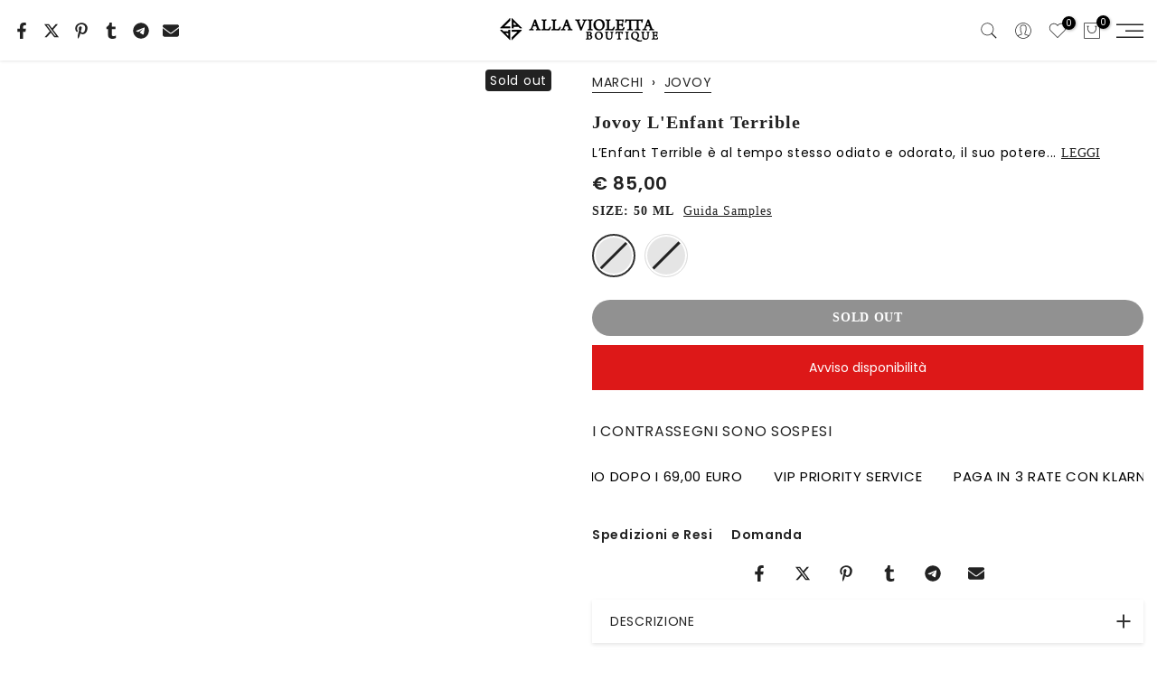

--- FILE ---
content_type: text/html; charset=utf-8
request_url: https://allaviolettaboutique.com/products/jovoy-lenfant-terrible
body_size: 72200
content:
<!doctype html><html class="t4sp-theme t4s-wrapper__custom rtl_false swatch_color_style_2 pr_border_style_3 pr_img_effect_4 enable_eff_img1_true badge_shape_3 css_for_wis_app_true shadow_round_img_true t4s-header__sidebar is-remove-unavai-1 t4_compare_false t4s-cart-count-0 t4s-pr-ellipsis-false
 no-js" lang="it">
  <head><script>var _listeners=[];EventTarget.prototype.addEventListenerBase=EventTarget.prototype.addEventListener,EventTarget.prototype.addEventListener=function(e,t,p){_listeners.push({target:this,type:e,listener:t}),this.addEventListenerBase(e,t,p)},EventTarget.prototype.removeEventListeners=function(e){for(var t=0;t!=_listeners.length;t++){var r=_listeners[t],n=r.target,s=r.type,i=r.listener;n==this&&s==e&&this.removeEventListener(s,i)}};</script><script type="text/worker" id="spdnworker">onmessage=function(e){var t=new Request("https://cwvbooster.kirklandapps.com/optimize/946",{redirect:"follow"});fetch(t).then(e=>e.text()).then(e=>{postMessage(e)})};</script>
<script type="text/javascript">var spdnx=new Worker("data:text/javascript;base64,"+btoa(document.getElementById("spdnworker").textContent));spdnx.onmessage=function(t){var e=document.createElement("script");e.type="text/javascript",e.textContent=t.data,document.head.appendChild(e)},spdnx.postMessage("init");</script>
<script type="text/javascript" data-spdn="1">
const observer=new MutationObserver(mutations=>{mutations.forEach(({addedNodes})=>{addedNodes.forEach(node=>{
if(node.nodeType===1&&node.tagName==='SCRIPT'&&node.type=='application/json'){node.type='application/json';return;}
if(node.tagName==='SCRIPT'&&node.innerHTML.includes('asyncLoad')){node.type='text/spdnscript'}
if(node.nodeType===1&&node.tagName==='SCRIPT'&&node.innerHTML.includes('hotjar')){node.type='text/spdnscript'}
if(node.nodeType===1&&node.tagName==='SCRIPT'&&node.innerHTML.includes('guest_login')){return;}
if(node.nodeType===1&&node.tagName==='SCRIPT'&&node.innerHTML.includes('xklaviyo')){node.type='text/spdnscript'}
if(node.nodeType===1&&node.tagName==='SCRIPT'&&node.innerHTML.includes('norecaptcha')){node.type='text/spdnscript'}
if(node.nodeType===1&&node.tagName==='SCRIPT'&&node.src.includes('klaviyo')){node.type='text/spdnscript'}
if(node.nodeType===1&&node.tagName==='SCRIPT'&&node.src.includes('shop.app')){node.type='text/spdnscript'}
if(node.nodeType===1&&node.tagName==='SCRIPT'&&node.src.includes('chat')){node.type='text/spdnscript'}
if(node.nodeType===1&&node.tagName==='SCRIPT'&&node.src.includes('consent')){node.type='text/spdnscript'}
if(node.nodeType===1&&node.tagName==='SCRIPT'&&node.src.includes('apps')){node.type='text/spdnscript'}
if(node.nodeType===1&&node.tagName==='SCRIPT'&&node.src.includes('extensions')){node.type='text/spdnscript'}
if(node.nodeType===1&&node.tagName==='SCRIPT'&&node.src.includes('judge.me')){node.type='text/spdnscript'}
if(node.nodeType===1&&node.tagName==='SCRIPT'&&node.innerHTML.includes('gorgias')){node.type='text/spdnscript'}
if(node.nodeType===1&&node.tagName==='SCRIPT'&&node.innerHTML.includes('perf')){node.type='text/spdnscript'}
if(node.nodeType===1&&node.tagName==='SCRIPT'&&node.innerHTML.includes('facebook.net')){node.type='text/spdnscript'}
if(node.nodeType===1&&node.tagName==='SCRIPT'&&node.src.includes('gorgias')){node.type='text/spdnscript'}
if(node.nodeType===1&&node.tagName==='SCRIPT'&&node.src.includes('stripe')){node.type='text/spdnscript'}
if(node.nodeType===1&&node.tagName==='SCRIPT'&&node.src.includes('mem')){node.type='text/spdnscript'}
if(node.nodeType===1&&node.tagName==='SCRIPT'&&node.src.includes('notify')){node.type='text/javascript'}
if(node.nodeType===1&&node.tagName==='SCRIPT'&&node.src.includes('privy')){node.type='text/spdnscript'}
if(node.nodeType===1&&node.tagName==='SCRIPT'&&node.src.includes('incart')){node.type='text/spdnscript'}
if(node.nodeType===1&&node.tagName==='SCRIPT'&&node.src.includes('webui')){node.type='text/spdnscript'}

 if(node.nodeType===1&&node.tagName==='SCRIPT'&&node.innerHTML.includes('gtag')){node.type='text/spdnscript'}
if(node.nodeType===1&&node.tagName==='SCRIPT'&&node.innerHTML.includes('tagmanager')){node.type='text/spdnscript'}
if(node.nodeType===1&&node.tagName==='SCRIPT'&&node.innerHTML.includes('gtm')){node.type='text/spdnscript'}
if(node.nodeType===1&&node.tagName==='SCRIPT'&&node.src.includes('googlet')){node.type='text/spdnscript'}
if(node.tagName==='SCRIPT'&&node.className=='analytics'){node.type='text/spdnscript'} if(node.tagName==='IMG'){node.loading='lazy'}
if(node.tagName==='IFRAME'){node.loading='lazy'}
if(node.id==='svgicon'){node.loading='eager'}
 })})})
var ua = navigator.userAgent.toLowerCase();if ((ua.indexOf('chrome') > -1 || ua.indexOf('firefox') > -1) && window.location.href.indexOf("no-optimization") === -1 && window.location.href.indexOf("debug") === -1 && window.location.href.indexOf("cart") === -1 ) {observer.observe(document.documentElement,{childList:true,subtree:true})}</script>

 
<!-- Google Tag Manager -->
<script>(function(w,d,s,l,i){w[l]=w[l]||[];w[l].push({'gtm.start':
new Date().getTime(),event:'gtm.js'});var f=d.getElementsByTagName(s)[0],
j=d.createElement(s),dl=l!='dataLayer'?'&l='+l:'';j.async=true;j.src=
'https://www.googletagmanager.com/gtm.js?id='+i+dl;f.parentNode.insertBefore(j,f);
})(window,document,'script','dataLayer','GTM-W7CCZH7L');</script>
<!-- End Google Tag Manager -->
  
    <meta charset="utf-8">
    <meta http-equiv="X-UA-Compatible" content="IE=edge">
    <meta name="viewport" content="width=device-width, initial-scale=1, height=device-height, minimum-scale=1.0, maximum-scale=1.0">
    <meta name="theme-color" content="rgba(0,0,0,0)">
    <link rel="canonical" href="https://allaviolettaboutique.com/products/jovoy-lenfant-terrible">
    <link rel="preconnect" href="https://cdn.shopify.com" crossorigin>
      <link rel="icon" type="image/png" sizes="16x16" href="//allaviolettaboutique.com/cdn/shop/files/logo_32x32_d4de3764-431a-4c10-993e-9a652f9845af.png?crop=center&height=16&v=1676629049&width=16">
      <link rel="icon" type="image/png" sizes="32x32" href="//allaviolettaboutique.com/cdn/shop/files/logo_32x32_d4de3764-431a-4c10-993e-9a652f9845af.png?crop=center&height=32&v=1676629049&width=32">
      <link rel="shortcut icon" type="image/png" href="//allaviolettaboutique.com/cdn/shop/files/logo_32x32_d4de3764-431a-4c10-993e-9a652f9845af.png?v=1676629049&width=32">
    <link rel="apple-touch-icon-precomposed" type="image/png" sizes="152x152" href="//allaviolettaboutique.com/cdn/shop/files/logo_32x32_d4de3764-431a-4c10-993e-9a652f9845af.png?v=1676629049&width=152"><title>Jovoy L&#39;Enfant Terrible - JOVOY Alla Violetta Boutique</title>
    <meta name="description" content="Compra Jovoy L&#39;Enfant Terrible JOVOY. Leggi le recensioni . Acquista ora Jovoy L&#39;Enfant Terrible con Spedizione espressa e omaggio"><meta name="keywords" content="Jovoy L&#39;Enfant Terrible, Alla Violetta Boutique, allaviolettaboutique.com"/><meta name="author" content="DiegoV">

<meta property="og:site_name" content="Alla Violetta Boutique">
<meta property="og:url" content="https://allaviolettaboutique.com/products/jovoy-lenfant-terrible">
<meta property="og:title" content="Jovoy L&#39;Enfant Terrible - JOVOY Alla Violetta Boutique">
<meta property="og:type" content="product">
<meta property="og:description" content="Compra Jovoy L&#39;Enfant Terrible JOVOY. Leggi le recensioni . Acquista ora Jovoy L&#39;Enfant Terrible con Spedizione espressa e omaggio"><meta property="og:image" content="http://allaviolettaboutique.com/cdn/shop/products/Jovoy-L-Enfant-Terrible-JOVOY-1659187632.jpg?v=1659187634">
  <meta property="og:image:secure_url" content="https://allaviolettaboutique.com/cdn/shop/products/Jovoy-L-Enfant-Terrible-JOVOY-1659187632.jpg?v=1659187634">
  <meta property="og:image:width" content="375">
  <meta property="og:image:height" content="500"><meta property="og:price:amount" content="85,00">
  <meta property="og:price:currency" content="EUR"><meta name="twitter:site" content="@#"><meta name="twitter:card" content="summary_large_image">
<meta name="twitter:title" content="Jovoy L&#39;Enfant Terrible - JOVOY Alla Violetta Boutique">
<meta name="twitter:description" content="Compra Jovoy L&#39;Enfant Terrible JOVOY. Leggi le recensioni . Acquista ora Jovoy L&#39;Enfant Terrible con Spedizione espressa e omaggio"><script src="//allaviolettaboutique.com/cdn/shop/t/356/assets/lazysizes.min.js?v=19113999703148210021767964360" async="async"></script>
    <script src="//allaviolettaboutique.com/cdn/shop/t/356/assets/global.min.js?v=152447882426438715411767964360" defer="defer"></script>
    <script>window.performance && window.performance.mark && window.performance.mark('shopify.content_for_header.start');</script><meta name="google-site-verification" content="OgOQToTKdlgzbxQqCQyAOu0c_5P2C3EQWlv6uVsfSJ0">
<meta name="facebook-domain-verification" content="t6okdrpt36kynn2s16i2jhihqmxz4k">
<meta id="shopify-digital-wallet" name="shopify-digital-wallet" content="/32613826692/digital_wallets/dialog">
<meta name="shopify-checkout-api-token" content="b3779735875d854ff67fd2abda70fe4d">
<meta id="in-context-paypal-metadata" data-shop-id="32613826692" data-venmo-supported="false" data-environment="production" data-locale="it_IT" data-paypal-v4="true" data-currency="EUR">
<link rel="alternate" type="application/json+oembed" href="https://allaviolettaboutique.com/products/jovoy-lenfant-terrible.oembed">
<script async="async" src="/checkouts/internal/preloads.js?locale=it-IT"></script>
<link rel="preconnect" href="https://shop.app" crossorigin="anonymous">
<script async="async" src="https://shop.app/checkouts/internal/preloads.js?locale=it-IT&shop_id=32613826692" crossorigin="anonymous"></script>
<script id="apple-pay-shop-capabilities" type="application/json">{"shopId":32613826692,"countryCode":"IT","currencyCode":"EUR","merchantCapabilities":["supports3DS"],"merchantId":"gid:\/\/shopify\/Shop\/32613826692","merchantName":"Alla Violetta Boutique","requiredBillingContactFields":["postalAddress","email","phone"],"requiredShippingContactFields":["postalAddress","email","phone"],"shippingType":"shipping","supportedNetworks":["visa","maestro","masterCard","amex"],"total":{"type":"pending","label":"Alla Violetta Boutique","amount":"1.00"},"shopifyPaymentsEnabled":true,"supportsSubscriptions":true}</script>
<script id="shopify-features" type="application/json">{"accessToken":"b3779735875d854ff67fd2abda70fe4d","betas":["rich-media-storefront-analytics"],"domain":"allaviolettaboutique.com","predictiveSearch":true,"shopId":32613826692,"locale":"it"}</script>
<script>var Shopify = Shopify || {};
Shopify.shop = "alla-violetta.myshopify.com";
Shopify.locale = "it";
Shopify.currency = {"active":"EUR","rate":"1.0"};
Shopify.country = "IT";
Shopify.theme = {"name":"Kalles v4 (4.3.8.1 Auto create)","id":193371111763,"schema_name":"Kalles","schema_version":"4.3.8.1","theme_store_id":null,"role":"main"};
Shopify.theme.handle = "null";
Shopify.theme.style = {"id":null,"handle":null};
Shopify.cdnHost = "allaviolettaboutique.com/cdn";
Shopify.routes = Shopify.routes || {};
Shopify.routes.root = "/";</script>
<script type="module">!function(o){(o.Shopify=o.Shopify||{}).modules=!0}(window);</script>
<script>!function(o){function n(){var o=[];function n(){o.push(Array.prototype.slice.apply(arguments))}return n.q=o,n}var t=o.Shopify=o.Shopify||{};t.loadFeatures=n(),t.autoloadFeatures=n()}(window);</script>
<script>
  window.ShopifyPay = window.ShopifyPay || {};
  window.ShopifyPay.apiHost = "shop.app\/pay";
  window.ShopifyPay.redirectState = null;
</script>
<script id="shop-js-analytics" type="application/json">{"pageType":"product"}</script>
<script defer="defer" async type="module" src="//allaviolettaboutique.com/cdn/shopifycloud/shop-js/modules/v2/client.init-shop-cart-sync_CMJqCr78.it.esm.js"></script>
<script defer="defer" async type="module" src="//allaviolettaboutique.com/cdn/shopifycloud/shop-js/modules/v2/chunk.common_Dcn2QxEd.esm.js"></script>
<script defer="defer" async type="module" src="//allaviolettaboutique.com/cdn/shopifycloud/shop-js/modules/v2/chunk.modal_C0MPLyYd.esm.js"></script>
<script type="module">
  await import("//allaviolettaboutique.com/cdn/shopifycloud/shop-js/modules/v2/client.init-shop-cart-sync_CMJqCr78.it.esm.js");
await import("//allaviolettaboutique.com/cdn/shopifycloud/shop-js/modules/v2/chunk.common_Dcn2QxEd.esm.js");
await import("//allaviolettaboutique.com/cdn/shopifycloud/shop-js/modules/v2/chunk.modal_C0MPLyYd.esm.js");

  window.Shopify.SignInWithShop?.initShopCartSync?.({"fedCMEnabled":true,"windoidEnabled":true});

</script>
<script>
  window.Shopify = window.Shopify || {};
  if (!window.Shopify.featureAssets) window.Shopify.featureAssets = {};
  window.Shopify.featureAssets['shop-js'] = {"shop-cart-sync":["modules/v2/client.shop-cart-sync_DSJNZbmo.it.esm.js","modules/v2/chunk.common_Dcn2QxEd.esm.js","modules/v2/chunk.modal_C0MPLyYd.esm.js"],"init-fed-cm":["modules/v2/client.init-fed-cm_B8rXoVJ9.it.esm.js","modules/v2/chunk.common_Dcn2QxEd.esm.js","modules/v2/chunk.modal_C0MPLyYd.esm.js"],"shop-toast-manager":["modules/v2/client.shop-toast-manager_C5ER3ZCd.it.esm.js","modules/v2/chunk.common_Dcn2QxEd.esm.js","modules/v2/chunk.modal_C0MPLyYd.esm.js"],"init-shop-cart-sync":["modules/v2/client.init-shop-cart-sync_CMJqCr78.it.esm.js","modules/v2/chunk.common_Dcn2QxEd.esm.js","modules/v2/chunk.modal_C0MPLyYd.esm.js"],"shop-button":["modules/v2/client.shop-button_lw8c-T_z.it.esm.js","modules/v2/chunk.common_Dcn2QxEd.esm.js","modules/v2/chunk.modal_C0MPLyYd.esm.js"],"init-windoid":["modules/v2/client.init-windoid_ZVn3nWO8.it.esm.js","modules/v2/chunk.common_Dcn2QxEd.esm.js","modules/v2/chunk.modal_C0MPLyYd.esm.js"],"shop-cash-offers":["modules/v2/client.shop-cash-offers_NVXbUQPY.it.esm.js","modules/v2/chunk.common_Dcn2QxEd.esm.js","modules/v2/chunk.modal_C0MPLyYd.esm.js"],"pay-button":["modules/v2/client.pay-button_TutHIYKX.it.esm.js","modules/v2/chunk.common_Dcn2QxEd.esm.js","modules/v2/chunk.modal_C0MPLyYd.esm.js"],"init-customer-accounts":["modules/v2/client.init-customer-accounts_CvovG_84.it.esm.js","modules/v2/client.shop-login-button_BFnx-o-o.it.esm.js","modules/v2/chunk.common_Dcn2QxEd.esm.js","modules/v2/chunk.modal_C0MPLyYd.esm.js"],"avatar":["modules/v2/client.avatar_BTnouDA3.it.esm.js"],"checkout-modal":["modules/v2/client.checkout-modal_BRq4Q6Hj.it.esm.js","modules/v2/chunk.common_Dcn2QxEd.esm.js","modules/v2/chunk.modal_C0MPLyYd.esm.js"],"init-shop-for-new-customer-accounts":["modules/v2/client.init-shop-for-new-customer-accounts_BkE1yo3U.it.esm.js","modules/v2/client.shop-login-button_BFnx-o-o.it.esm.js","modules/v2/chunk.common_Dcn2QxEd.esm.js","modules/v2/chunk.modal_C0MPLyYd.esm.js"],"init-customer-accounts-sign-up":["modules/v2/client.init-customer-accounts-sign-up_BcM4uZcr.it.esm.js","modules/v2/client.shop-login-button_BFnx-o-o.it.esm.js","modules/v2/chunk.common_Dcn2QxEd.esm.js","modules/v2/chunk.modal_C0MPLyYd.esm.js"],"init-shop-email-lookup-coordinator":["modules/v2/client.init-shop-email-lookup-coordinator_B3CRfAFT.it.esm.js","modules/v2/chunk.common_Dcn2QxEd.esm.js","modules/v2/chunk.modal_C0MPLyYd.esm.js"],"shop-follow-button":["modules/v2/client.shop-follow-button_CRnhbJfV.it.esm.js","modules/v2/chunk.common_Dcn2QxEd.esm.js","modules/v2/chunk.modal_C0MPLyYd.esm.js"],"shop-login-button":["modules/v2/client.shop-login-button_BFnx-o-o.it.esm.js","modules/v2/chunk.common_Dcn2QxEd.esm.js","modules/v2/chunk.modal_C0MPLyYd.esm.js"],"shop-login":["modules/v2/client.shop-login_Bouywukp.it.esm.js","modules/v2/chunk.common_Dcn2QxEd.esm.js","modules/v2/chunk.modal_C0MPLyYd.esm.js"],"lead-capture":["modules/v2/client.lead-capture_DujCTHEu.it.esm.js","modules/v2/chunk.common_Dcn2QxEd.esm.js","modules/v2/chunk.modal_C0MPLyYd.esm.js"],"payment-terms":["modules/v2/client.payment-terms_DDGgldMS.it.esm.js","modules/v2/chunk.common_Dcn2QxEd.esm.js","modules/v2/chunk.modal_C0MPLyYd.esm.js"]};
</script>
<script>(function() {
  var isLoaded = false;
  function asyncLoad() {
    if (isLoaded) return;
    isLoaded = true;
    var urls = ["https:\/\/loox.io\/widget\/4J-_lbiK2d\/loox.1591783895916.js?shop=alla-violetta.myshopify.com"];
    for (var i = 0; i < urls.length; i++) {
      var s = document.createElement('script');
      s.type = 'text/javascript';
      s.async = true;
      s.src = urls[i];
      var x = document.getElementsByTagName('script')[0];
      x.parentNode.insertBefore(s, x);
    }
  };
  if(window.attachEvent) {
    window.attachEvent('onload', asyncLoad);
  } else {
    window.addEventListener('load', asyncLoad, false);
  }
})();</script>
<script id="__st">var __st={"a":32613826692,"offset":3600,"reqid":"3163dc0f-bad4-42ef-afc0-80735fa6d00a-1769584876","pageurl":"allaviolettaboutique.com\/products\/jovoy-lenfant-terrible","u":"dafbc3b950b7","p":"product","rtyp":"product","rid":4939924144260};</script>
<script>window.ShopifyPaypalV4VisibilityTracking = true;</script>
<script id="captcha-bootstrap">!function(){'use strict';const t='contact',e='account',n='new_comment',o=[[t,t],['blogs',n],['comments',n],[t,'customer']],c=[[e,'customer_login'],[e,'guest_login'],[e,'recover_customer_password'],[e,'create_customer']],r=t=>t.map((([t,e])=>`form[action*='/${t}']:not([data-nocaptcha='true']) input[name='form_type'][value='${e}']`)).join(','),a=t=>()=>t?[...document.querySelectorAll(t)].map((t=>t.form)):[];function s(){const t=[...o],e=r(t);return a(e)}const i='password',u='form_key',d=['recaptcha-v3-token','g-recaptcha-response','h-captcha-response',i],f=()=>{try{return window.sessionStorage}catch{return}},m='__shopify_v',_=t=>t.elements[u];function p(t,e,n=!1){try{const o=window.sessionStorage,c=JSON.parse(o.getItem(e)),{data:r}=function(t){const{data:e,action:n}=t;return t[m]||n?{data:e,action:n}:{data:t,action:n}}(c);for(const[e,n]of Object.entries(r))t.elements[e]&&(t.elements[e].value=n);n&&o.removeItem(e)}catch(o){console.error('form repopulation failed',{error:o})}}const l='form_type',E='cptcha';function T(t){t.dataset[E]=!0}const w=window,h=w.document,L='Shopify',v='ce_forms',y='captcha';let A=!1;((t,e)=>{const n=(g='f06e6c50-85a8-45c8-87d0-21a2b65856fe',I='https://cdn.shopify.com/shopifycloud/storefront-forms-hcaptcha/ce_storefront_forms_captcha_hcaptcha.v1.5.2.iife.js',D={infoText:'Protetto da hCaptcha',privacyText:'Privacy',termsText:'Termini'},(t,e,n)=>{const o=w[L][v],c=o.bindForm;if(c)return c(t,g,e,D).then(n);var r;o.q.push([[t,g,e,D],n]),r=I,A||(h.body.append(Object.assign(h.createElement('script'),{id:'captcha-provider',async:!0,src:r})),A=!0)});var g,I,D;w[L]=w[L]||{},w[L][v]=w[L][v]||{},w[L][v].q=[],w[L][y]=w[L][y]||{},w[L][y].protect=function(t,e){n(t,void 0,e),T(t)},Object.freeze(w[L][y]),function(t,e,n,w,h,L){const[v,y,A,g]=function(t,e,n){const i=e?o:[],u=t?c:[],d=[...i,...u],f=r(d),m=r(i),_=r(d.filter((([t,e])=>n.includes(e))));return[a(f),a(m),a(_),s()]}(w,h,L),I=t=>{const e=t.target;return e instanceof HTMLFormElement?e:e&&e.form},D=t=>v().includes(t);t.addEventListener('submit',(t=>{const e=I(t);if(!e)return;const n=D(e)&&!e.dataset.hcaptchaBound&&!e.dataset.recaptchaBound,o=_(e),c=g().includes(e)&&(!o||!o.value);(n||c)&&t.preventDefault(),c&&!n&&(function(t){try{if(!f())return;!function(t){const e=f();if(!e)return;const n=_(t);if(!n)return;const o=n.value;o&&e.removeItem(o)}(t);const e=Array.from(Array(32),(()=>Math.random().toString(36)[2])).join('');!function(t,e){_(t)||t.append(Object.assign(document.createElement('input'),{type:'hidden',name:u})),t.elements[u].value=e}(t,e),function(t,e){const n=f();if(!n)return;const o=[...t.querySelectorAll(`input[type='${i}']`)].map((({name:t})=>t)),c=[...d,...o],r={};for(const[a,s]of new FormData(t).entries())c.includes(a)||(r[a]=s);n.setItem(e,JSON.stringify({[m]:1,action:t.action,data:r}))}(t,e)}catch(e){console.error('failed to persist form',e)}}(e),e.submit())}));const S=(t,e)=>{t&&!t.dataset[E]&&(n(t,e.some((e=>e===t))),T(t))};for(const o of['focusin','change'])t.addEventListener(o,(t=>{const e=I(t);D(e)&&S(e,y())}));const B=e.get('form_key'),M=e.get(l),P=B&&M;t.addEventListener('DOMContentLoaded',(()=>{const t=y();if(P)for(const e of t)e.elements[l].value===M&&p(e,B);[...new Set([...A(),...v().filter((t=>'true'===t.dataset.shopifyCaptcha))])].forEach((e=>S(e,t)))}))}(h,new URLSearchParams(w.location.search),n,t,e,['guest_login'])})(!0,!0)}();</script>
<script integrity="sha256-4kQ18oKyAcykRKYeNunJcIwy7WH5gtpwJnB7kiuLZ1E=" data-source-attribution="shopify.loadfeatures" defer="defer" src="//allaviolettaboutique.com/cdn/shopifycloud/storefront/assets/storefront/load_feature-a0a9edcb.js" crossorigin="anonymous"></script>
<script crossorigin="anonymous" defer="defer" src="//allaviolettaboutique.com/cdn/shopifycloud/storefront/assets/shopify_pay/storefront-65b4c6d7.js?v=20250812"></script>
<script data-source-attribution="shopify.dynamic_checkout.dynamic.init">var Shopify=Shopify||{};Shopify.PaymentButton=Shopify.PaymentButton||{isStorefrontPortableWallets:!0,init:function(){window.Shopify.PaymentButton.init=function(){};var t=document.createElement("script");t.src="https://allaviolettaboutique.com/cdn/shopifycloud/portable-wallets/latest/portable-wallets.it.js",t.type="module",document.head.appendChild(t)}};
</script>
<script data-source-attribution="shopify.dynamic_checkout.buyer_consent">
  function portableWalletsHideBuyerConsent(e){var t=document.getElementById("shopify-buyer-consent"),n=document.getElementById("shopify-subscription-policy-button");t&&n&&(t.classList.add("hidden"),t.setAttribute("aria-hidden","true"),n.removeEventListener("click",e))}function portableWalletsShowBuyerConsent(e){var t=document.getElementById("shopify-buyer-consent"),n=document.getElementById("shopify-subscription-policy-button");t&&n&&(t.classList.remove("hidden"),t.removeAttribute("aria-hidden"),n.addEventListener("click",e))}window.Shopify?.PaymentButton&&(window.Shopify.PaymentButton.hideBuyerConsent=portableWalletsHideBuyerConsent,window.Shopify.PaymentButton.showBuyerConsent=portableWalletsShowBuyerConsent);
</script>
<script data-source-attribution="shopify.dynamic_checkout.cart.bootstrap">document.addEventListener("DOMContentLoaded",(function(){function t(){return document.querySelector("shopify-accelerated-checkout-cart, shopify-accelerated-checkout")}if(t())Shopify.PaymentButton.init();else{new MutationObserver((function(e,n){t()&&(Shopify.PaymentButton.init(),n.disconnect())})).observe(document.body,{childList:!0,subtree:!0})}}));
</script>
<link id="shopify-accelerated-checkout-styles" rel="stylesheet" media="screen" href="https://allaviolettaboutique.com/cdn/shopifycloud/portable-wallets/latest/accelerated-checkout-backwards-compat.css" crossorigin="anonymous">
<style id="shopify-accelerated-checkout-cart">
        #shopify-buyer-consent {
  margin-top: 1em;
  display: inline-block;
  width: 100%;
}

#shopify-buyer-consent.hidden {
  display: none;
}

#shopify-subscription-policy-button {
  background: none;
  border: none;
  padding: 0;
  text-decoration: underline;
  font-size: inherit;
  cursor: pointer;
}

#shopify-subscription-policy-button::before {
  box-shadow: none;
}

      </style>

<script>window.performance && window.performance.mark && window.performance.mark('shopify.content_for_header.end');</script>
<link rel="preconnect" href="https://fonts.googleapis.com">
    <link rel="preconnect" href="https://fonts.gstatic.com" crossorigin><link rel="stylesheet" href="https://fonts.googleapis.com/css?family=Museo+Sans:300,300i,400,400i,500,500i,600,600i,700,700i,800,800i|Open+Sans:300,300i,400,400i,500,500i,600,600i,700,700i,800,800i&display=swap" media="print" onload="this.media='all'"><link href="//allaviolettaboutique.com/cdn/shop/t/356/assets/base.css?v=177167388552361293531767964360" rel="stylesheet" type="text/css" media="all" /><style data-shopify>:root {
        
         /* CSS Variables */
        --wrapper-mw      : 1410px;
        --font-family-1   : Museo Sans;
        --font-family-2   : Open Sans;
        --font-family-3   : Open Sans;
        --font-body-family   : Open Sans;
        --font-heading-family: Museo Sans;
       
        
        --t4s-success-color       : #428445;
        --t4s-success-color-rgb   : 66, 132, 69;
        --t4s-warning-color       : #e0b252;
        --t4s-warning-color-rgb   : 224, 178, 82;
        --t4s-error-color         : #EB001B;
        --t4s-error-color-rgb     : 235, 0, 27;
        --t4s-light-color         : #ffffff;
        --t4s-dark-color          : #222222;
        --t4s-highlight-color     : #ec0101;
        --t4s-tooltip-background  : #f5f5f5;
        --t4s-tooltip-color       : #222222;
        --primary-sw-color        : #333;
        --primary-sw-color-rgb    : 51, 51, 51;
        --border-sw-color         : #ddd;
        --secondary-sw-color      : #878787;
        --primary-price-color     : #222222;
        --secondary-price-color   : #222222;
        
        --t4s-body-background     : #fff;
        --text-color              : #222222;
        --text-color-rgb          : 34, 34, 34;
        --heading-color           : #222222;
        --accent-color            : #222222;
        --accent-color-rgb        : 34, 34, 34;
        --accent-color-darken     : #000000;
        --accent-color-hover      : var(--accent-color-darken);
        --secondary-color         : #222222;
        --secondary-color-rgb     : 34, 34, 34;
        --link-color              : #222222;
        --link-color-hover        : #ff4e00;
        --border-color            : #ddd;
        --border-color-rgb        : 221, 221, 221;
        --border-primary-color    : #333;
        --button-background       : rgba(0,0,0,0);
        --button-color            : #f5f5f5;
        --button-background-hover : #222222;
        --button-color-hover      : #fff;

        --sale-badge-background    : #ff4e00;
        --sale-badge-color         : #fff;
        --new-badge-background     : #109533;
        --new-badge-color          : #fff;
        --preorder-badge-background: #0774d7;
        --preorder-badge-color     : #fff;
        --soldout-badge-background : #222222;
        --soldout-badge-color      : #fff;
        --custom-badge-background  : #6100a5;
        --custom-badge-color       : #fff;/* Shopify related variables */
        --payment-terms-background-color: ;
        
        --lz-background: #f5f5f5;
        --lz-img: url("//allaviolettaboutique.com/cdn/shop/t/356/assets/t4s_loader.svg?v=32871163453683472201767964360");}

    html {
      font-size: 62.5%;
      height: 100%;
    }

    body {
      margin: 0;
      overflow-x: hidden;
      font-size:14px;
      letter-spacing: 0.7px;
      color: var(--text-color);
      font-family: var(--font-body-family);
      line-height: 2;
      font-weight: 400;
      -webkit-font-smoothing: auto;
      -moz-osx-font-smoothing: auto;
    }
    /*
    @media screen and (min-width: 750px) {
      body {
        font-size: 1.6rem;
      }
    }
    */

    h1, h2, h3, h4, h5, h6, .t4s_as_title {
      color: var(--heading-color);
      font-family: var(--font-heading-family);
      line-height: 1.5;
      font-weight: 400;
      letter-spacing: 1px;
    }
    h1 { font-size: 24px }
    h2 { font-size: 22px }
    h3 { font-size: 20px }
    h4 { font-size: 18px }
    h5 { font-size: 17px }
    h6 { font-size: 15.5px }
    a,.t4s_as_link {
      /* font-family: var(--font-link-family); */
      color: var(--link-color);
    }
    a:hover,.t4s_as_link:hover {
      color: var(--link-color-hover);
    }
    button,
    input,
    optgroup,
    select,
    textarea {
      border-color: var(--border-color);
    }
    .t4s_as_button,
    button,
    input[type="button"]:not(.t4s-btn),
    input[type="reset"],
    input[type="submit"]:not(.t4s-btn) {
      font-family: var(--font-button-family);
      color: var(--button-color);
      background-color: var(--button-background);
      border-color: var(--button-background);
    }
    .t4s_as_button:hover,
    button:hover,
    input[type="button"]:not(.t4s-btn):hover, 
    input[type="reset"]:hover,
    input[type="submit"]:not(.t4s-btn):hover  {
      color: var(--button-color-hover);
      background-color: var(--button-background-hover);
      border-color: var(--button-background-hover);
    }
    
    .t4s-cp,.t4s-color-accent { color : var(--accent-color) }.t4s-ct,.t4s-color-text { color : var(--text-color) }.t4s-ch,.t4ss-color-heading { color : var(--heading-color) }.t4s-csecondary { color : var(--secondary-color) }
    
    .t4s-fnt-fm-1 {
      font-family: var(--font-family-1) !important;
    }
    .t4s-fnt-fm-2 {
      font-family: var(--font-family-2) !important;
    }
    .t4s-fnt-fm-3 {
      font-family: var(--font-family-3) !important;
    }
    .t4s-cr {
        color: var(--t4s-highlight-color);
    }
    .t4s-price__sale { color: var(--primary-price-color); }.t4s-fix-overflow.t4s-row { max-width: 100vw;margin-left: auto;margin-right: auto;}.lazyloadt4s-opt {opacity: 1 !important;transition: opacity 0s, transform 1s !important;}.t4s-d-block {display: block;}.t4s-d-none {display: none;}@media (min-width: 768px) {.t4s-d-md-block {display: block;}.t4s-d-md-none {display: none; }}@media (min-width: 1025px) {.t4s-d-lg-block {display: block;}.t4s-d-lg-none {display: none; }}</style><script>
  const isBehaviorSmooth = 'scrollBehavior' in document.documentElement.style && getComputedStyle(document.documentElement).scrollBehavior === 'smooth';
  const t4sXMLHttpRequest = window.XMLHttpRequest, documentElementT4s = document.documentElement; documentElementT4s.className = documentElementT4s.className.replace('no-js', 'js');function loadImageT4s(_this) { _this.classList.add('lazyloadt4sed')};(function() { const matchMediaHoverT4s = (window.matchMedia('(-moz-touch-enabled: 1), (hover: none)')).matches; documentElementT4s.className += ((window.CSS && window.CSS.supports('(position: sticky) or (position: -webkit-sticky)')) ? ' t4sp-sticky' : ' t4sp-no-sticky'); documentElementT4s.className += matchMediaHoverT4s ? ' t4sp-no-hover' : ' t4sp-hover'; window.onpageshow = function() { if (performance.navigation.type === 2) {document.dispatchEvent(new CustomEvent('cart:refresh'))} }; if (!matchMediaHoverT4s && window.width > 1024) { document.addEventListener('mousemove', function(evt) { documentElementT4s.classList.replace('t4sp-no-hover','t4sp-hover'); document.dispatchEvent(new CustomEvent('theme:hover')); }, {once : true} ); } }());</script><link rel="stylesheet" href="//allaviolettaboutique.com/cdn/shop/t/356/assets/ecomrise-colors.css?v=47824910511829063421767964360" media="print" onload="this.media='all'">



<!-- BEGIN app block: shopify://apps/pandectes-gdpr/blocks/banner/58c0baa2-6cc1-480c-9ea6-38d6d559556a -->
  
    
      <!-- TCF is active, scripts are loaded above -->
      
        <script>
          if (!window.PandectesRulesSettings) {
            window.PandectesRulesSettings = {"store":{"id":32613826692,"adminMode":false,"headless":false,"storefrontRootDomain":"","checkoutRootDomain":"","storefrontAccessToken":""},"banner":{"cookiesBlockedByDefault":"7","hybridStrict":false,"isActive":true},"geolocation":{"brOnly":false,"caOnly":false,"euOnly":false,"jpOnly":false,"thOnly":false,"canadaOnly":false,"globalVisibility":true},"blocker":{"isActive":false,"googleConsentMode":{"isActive":true,"id":"","analyticsId":"","adStorageCategory":4,"analyticsStorageCategory":2,"functionalityStorageCategory":1,"personalizationStorageCategory":1,"securityStorageCategory":0,"customEvent":true,"redactData":true,"urlPassthrough":false},"facebookPixel":{"isActive":false,"id":"","ldu":false},"microsoft":{},"rakuten":{"isActive":false,"cmp":false,"ccpa":false},"gpcIsActive":false,"defaultBlocked":7,"patterns":{"whiteList":[],"blackList":{"1":[],"2":[],"4":[],"8":[]},"iframesWhiteList":[],"iframesBlackList":{"1":[],"2":[],"4":[],"8":[]},"beaconsWhiteList":[],"beaconsBlackList":{"1":[],"2":[],"4":[],"8":[]}}}};
            const rulesScript = document.createElement('script');
            window.PandectesRulesSettings.auto = true;
            rulesScript.src = "https://cdn.shopify.com/extensions/019bff45-8283-7132-982f-a6896ff95f38/gdpr-247/assets/pandectes-rules.js";
            const firstChild = document.head.firstChild;
            document.head.insertBefore(rulesScript, firstChild);
          }
        </script>
      
      <script>
        
          window.PandectesSettings = {"store":{"id":32613826692,"plan":"plus","theme":"Kalles v4.3.8 (4.3.8 Auto create)","primaryLocale":"it","adminMode":false,"headless":false,"storefrontRootDomain":"","checkoutRootDomain":"","storefrontAccessToken":""},"tsPublished":1751878371,"declaration":{"showPurpose":false,"showProvider":false,"declIntroText":"Utilizziamo i cookie per ottimizzare la funzionalità del sito Web, analizzare le prestazioni e fornire un&#39;esperienza personalizzata all&#39;utente. Alcuni cookie sono essenziali per far funzionare e funzionare correttamente il sito web. Questi cookie non possono essere disabilitati. In questa finestra puoi gestire le tue preferenze sui cookie.","showDateGenerated":true},"language":{"unpublished":[],"languageMode":"Single","fallbackLanguage":"it","languageDetection":"browser","languagesSupported":[]},"texts":{"managed":{"headerText":{"it":"Rispettiamo la tua privacy"},"consentText":{"it":"Questo sito web utilizza i cookie per assicurarti la migliore esperienza."},"linkText":{"it":"Scopri di più"},"imprintText":{"it":"Impronta"},"googleLinkText":{"it":"Termini sulla privacy di Google"},"allowButtonText":{"it":"Accettare"},"denyButtonText":{"it":"Declino"},"dismissButtonText":{"it":"Ok"},"leaveSiteButtonText":{"it":"Lascia questo sito"},"preferencesButtonText":{"it":"Preferenze"},"cookiePolicyText":{"it":"Gestione dei Cookie"},"preferencesPopupTitleText":{"it":"Gestire le preferenze di consenso"},"preferencesPopupIntroText":{"it":"Utilizziamo i cookie per ottimizzare la funzionalità del sito Web, analizzare le prestazioni e fornire un'esperienza personalizzata all'utente. Alcuni cookie sono essenziali per il funzionamento e il corretto funzionamento del sito web. Questi cookie non possono essere disabilitati. In questa finestra puoi gestire le tue preferenze sui cookie."},"preferencesPopupSaveButtonText":{"it":"Salva preferenze"},"preferencesPopupCloseButtonText":{"it":"Chiudere"},"preferencesPopupAcceptAllButtonText":{"it":"Accettare tutti"},"preferencesPopupRejectAllButtonText":{"it":"Rifiuta tutto"},"cookiesDetailsText":{"it":"Dettagli sui cookie"},"preferencesPopupAlwaysAllowedText":{"it":"sempre permesso"},"accessSectionParagraphText":{"it":"Hai il diritto di poter accedere ai tuoi dati in qualsiasi momento."},"accessSectionTitleText":{"it":"Portabilità dei dati"},"accessSectionAccountInfoActionText":{"it":"Dati personali"},"accessSectionDownloadReportActionText":{"it":"Scarica tutto"},"accessSectionGDPRRequestsActionText":{"it":"Richieste dell'interessato"},"accessSectionOrdersRecordsActionText":{"it":"Ordini"},"rectificationSectionParagraphText":{"it":"Hai il diritto di richiedere l'aggiornamento dei tuoi dati ogni volta che lo ritieni opportuno."},"rectificationSectionTitleText":{"it":"Rettifica dei dati"},"rectificationCommentPlaceholder":{"it":"Descrivi cosa vuoi che venga aggiornato"},"rectificationCommentValidationError":{"it":"Il commento è obbligatorio"},"rectificationSectionEditAccountActionText":{"it":"Richiedi un aggiornamento"},"erasureSectionTitleText":{"it":"Diritto all'oblio"},"erasureSectionParagraphText":{"it":"Hai il diritto di chiedere la cancellazione di tutti i tuoi dati. Dopodiché, non sarai più in grado di accedere al tuo account."},"erasureSectionRequestDeletionActionText":{"it":"Richiedi la cancellazione dei dati personali"},"consentDate":{"it":"Data del consenso"},"consentId":{"it":"ID di consenso"},"consentSectionChangeConsentActionText":{"it":"Modifica la preferenza per il consenso"},"consentSectionConsentedText":{"it":"Hai acconsentito alla politica sui cookie di questo sito web su"},"consentSectionNoConsentText":{"it":"Non hai acconsentito alla politica sui cookie di questo sito."},"consentSectionTitleText":{"it":"Il tuo consenso ai cookie"},"consentStatus":{"it":"Preferenza di consenso"},"confirmationFailureMessage":{"it":"La tua richiesta non è stata verificata. Riprova e se il problema persiste, contatta il proprietario del negozio per assistenza"},"confirmationFailureTitle":{"it":"Si è verificato un problema"},"confirmationSuccessMessage":{"it":"Ti risponderemo presto in merito alla tua richiesta."},"confirmationSuccessTitle":{"it":"La tua richiesta è verificata"},"guestsSupportEmailFailureMessage":{"it":"La tua richiesta non è stata inviata. Riprova e se il problema persiste, contatta il proprietario del negozio per assistenza."},"guestsSupportEmailFailureTitle":{"it":"Si è verificato un problema"},"guestsSupportEmailPlaceholder":{"it":"Indirizzo email"},"guestsSupportEmailSuccessMessage":{"it":"Se sei registrato come cliente di questo negozio, riceverai presto un'e-mail con le istruzioni su come procedere."},"guestsSupportEmailSuccessTitle":{"it":"Grazie per la vostra richiesta"},"guestsSupportEmailValidationError":{"it":"L'email non è valida"},"guestsSupportInfoText":{"it":"Effettua il login con il tuo account cliente per procedere ulteriormente."},"submitButton":{"it":"Invia"},"submittingButton":{"it":"Invio in corso..."},"cancelButton":{"it":"Annulla"},"declIntroText":{"it":"Utilizziamo i cookie per ottimizzare la funzionalità del sito Web, analizzare le prestazioni e fornire un&#39;esperienza personalizzata all&#39;utente. Alcuni cookie sono essenziali per far funzionare e funzionare correttamente il sito web. Questi cookie non possono essere disabilitati. In questa finestra puoi gestire le tue preferenze sui cookie."},"declName":{"it":"Nome"},"declPurpose":{"it":"Scopo"},"declType":{"it":"Tipo"},"declRetention":{"it":"Ritenzione"},"declProvider":{"it":"Fornitore"},"declFirstParty":{"it":"Prima parte"},"declThirdParty":{"it":"Terzo"},"declSeconds":{"it":"secondi"},"declMinutes":{"it":"minuti"},"declHours":{"it":"ore"},"declDays":{"it":"giorni"},"declMonths":{"it":"mesi"},"declYears":{"it":"anni"},"declSession":{"it":"Sessione"},"declDomain":{"it":"Dominio"},"declPath":{"it":"Il percorso"}},"categories":{"strictlyNecessaryCookiesTitleText":{"it":"Cookie strettamente necessari"},"strictlyNecessaryCookiesDescriptionText":{"it":"Questi cookie sono essenziali per consentirti di spostarti all'interno del sito Web e utilizzare le sue funzionalità, come l'accesso alle aree sicure del sito Web. Il sito web non può funzionare correttamente senza questi cookie."},"functionalityCookiesTitleText":{"it":"Cookie funzionali"},"functionalityCookiesDescriptionText":{"it":"Questi cookie consentono al sito di fornire funzionalità e personalizzazione avanzate. Possono essere impostati da noi o da fornitori di terze parti i cui servizi abbiamo aggiunto alle nostre pagine. Se non consenti questi cookie, alcuni o tutti questi servizi potrebbero non funzionare correttamente."},"performanceCookiesTitleText":{"it":"Cookie di prestazione"},"performanceCookiesDescriptionText":{"it":"Questi cookie ci consentono di monitorare e migliorare le prestazioni del nostro sito web. Ad esempio, ci consentono di contare le visite, identificare le sorgenti di traffico e vedere quali parti del sito sono più popolari."},"targetingCookiesTitleText":{"it":"Cookie mirati"},"targetingCookiesDescriptionText":{"it":"Questi cookie possono essere impostati attraverso il nostro sito dai nostri partner pubblicitari. Possono essere utilizzati da tali società per creare un profilo dei tuoi interessi e mostrarti annunci pertinenti su altri siti. Non memorizzano direttamente informazioni personali, ma si basano sull'identificazione univoca del browser e del dispositivo Internet. Se non consenti questi cookie, sperimenterai pubblicità meno mirata."},"unclassifiedCookiesTitleText":{"it":"Cookie non classificati"},"unclassifiedCookiesDescriptionText":{"it":"I cookie non classificati sono cookie che stiamo classificando insieme ai fornitori di cookie individuali."}},"auto":{}},"library":{"previewMode":false,"fadeInTimeout":0,"defaultBlocked":7,"showLink":true,"showImprintLink":true,"showGoogleLink":false,"enabled":true,"cookie":{"expiryDays":365,"secure":true,"domain":""},"dismissOnScroll":false,"dismissOnWindowClick":false,"dismissOnTimeout":false,"palette":{"popup":{"background":"#FFFFFF","backgroundForCalculations":{"a":1,"b":255,"g":255,"r":255},"text":"#000000"},"button":{"background":"transparent","backgroundForCalculations":{"a":1,"b":255,"g":255,"r":255},"text":"#000000","textForCalculation":{"a":1,"b":0,"g":0,"r":0},"border":"#000000"}},"content":{"href":"https://app.legalblink.it/api/documents/64804961e6edac001ac19412/privacy-policy-per-siti-web-o-e-commerce-it","imprintHref":"/","close":"&#10005;","target":"","logo":"<img class=\"cc-banner-logo\" style=\"max-height: 40px;\" src=\"https://alla-violetta.myshopify.com/cdn/shop/files/pandectes-banner-logo.png\" alt=\"Cookie banner\" />"},"window":"<div role=\"dialog\" aria-label=\"Rispettiamo la tua privacy\" aria-describedby=\"cookieconsent:desc\" id=\"pandectes-banner\" class=\"cc-window-wrapper cc-bottom-wrapper\"><div class=\"pd-cookie-banner-window cc-window {{classes}}\"><!--googleoff: all-->{{children}}<!--googleon: all--></div></div>","compliance":{"custom":"<div class=\"cc-compliance cc-highlight\">{{preferences}}{{allow}}</div>"},"type":"custom","layouts":{"basic":"{{logo}}{{messagelink}}{{compliance}}"},"position":"bottom","theme":"wired","revokable":true,"animateRevokable":false,"revokableReset":false,"revokableLogoUrl":"https://alla-violetta.myshopify.com/cdn/shop/files/pandectes-reopen-logo.png","revokablePlacement":"bottom-left","revokableMarginHorizontal":15,"revokableMarginVertical":115,"static":false,"autoAttach":true,"hasTransition":true,"blacklistPage":[""],"elements":{"close":"<button aria-label=\"Chiudere\" type=\"button\" class=\"cc-close\">{{close}}</button>","dismiss":"<button type=\"button\" class=\"cc-btn cc-btn-decision cc-dismiss\">{{dismiss}}</button>","allow":"<button type=\"button\" class=\"cc-btn cc-btn-decision cc-allow\">{{allow}}</button>","deny":"<button type=\"button\" class=\"cc-btn cc-btn-decision cc-deny\">{{deny}}</button>","preferences":"<button type=\"button\" class=\"cc-btn cc-settings\" onclick=\"Pandectes.fn.openPreferences()\">{{preferences}}</button>"}},"geolocation":{"brOnly":false,"caOnly":false,"euOnly":false,"jpOnly":false,"thOnly":false,"canadaOnly":false,"globalVisibility":true},"dsr":{"guestsSupport":false,"accessSectionDownloadReportAuto":false},"banner":{"resetTs":1686147163,"extraCss":"        .cc-banner-logo {max-width: 24em!important;}    @media(min-width: 768px) {.cc-window.cc-floating{max-width: 24em!important;width: 24em!important;}}    .cc-message, .pd-cookie-banner-window .cc-header, .cc-logo {text-align: left}    .cc-window-wrapper{z-index: 2147483647;}    .cc-window{z-index: 2147483647;font-family: inherit;}    .pd-cookie-banner-window .cc-header{font-family: inherit;}    .pd-cp-ui{font-family: inherit; background-color: #FFFFFF;color:#000000;}    button.pd-cp-btn, a.pd-cp-btn{}    input + .pd-cp-preferences-slider{background-color: rgba(0, 0, 0, 0.3)}    .pd-cp-scrolling-section::-webkit-scrollbar{background-color: rgba(0, 0, 0, 0.3)}    input:checked + .pd-cp-preferences-slider{background-color: rgba(0, 0, 0, 1)}    .pd-cp-scrolling-section::-webkit-scrollbar-thumb {background-color: rgba(0, 0, 0, 1)}    .pd-cp-ui-close{color:#000000;}    .pd-cp-preferences-slider:before{background-color: #FFFFFF}    .pd-cp-title:before {border-color: #000000!important}    .pd-cp-preferences-slider{background-color:#000000}    .pd-cp-toggle{color:#000000!important}    @media(max-width:699px) {.pd-cp-ui-close-top svg {fill: #000000}}    .pd-cp-toggle:hover,.pd-cp-toggle:visited,.pd-cp-toggle:active{color:#000000!important}    .pd-cookie-banner-window {box-shadow: 0 0 18px rgb(0 0 0 / 20%);}  ","customJavascript":{},"showPoweredBy":false,"logoHeight":40,"hybridStrict":false,"cookiesBlockedByDefault":"7","isActive":true,"implicitSavePreferences":true,"cookieIcon":false,"blockBots":false,"showCookiesDetails":true,"hasTransition":true,"blockingPage":false,"showOnlyLandingPage":false,"leaveSiteUrl":"https://www.google.com","linkRespectStoreLang":false},"cookies":{"0":[{"name":"secure_customer_sig","type":"http","domain":"allaviolettaboutique.com","path":"/","provider":"Shopify","firstParty":true,"retention":"1 year(s)","expires":1,"unit":"declYears","purpose":{"it":"Used in connection with customer login."}},{"name":"cart_currency","type":"http","domain":"allaviolettaboutique.com","path":"/","provider":"Shopify","firstParty":true,"retention":"14 day(s)","expires":14,"unit":"declDays","purpose":{"it":"Used in connection with shopping cart."}},{"name":"_cmp_a","type":"http","domain":".allaviolettaboutique.com","path":"/","provider":"Shopify","firstParty":true,"retention":"24 hour(s)","expires":24,"unit":"declHours","purpose":{"it":"Used for managing customer privacy settings."}},{"name":"shopify_pay_redirect","type":"http","domain":"allaviolettaboutique.com","path":"/","provider":"Shopify","firstParty":true,"retention":"60 minute(s)","expires":60,"unit":"declMinutes","purpose":{"it":"Used in connection with checkout."}},{"name":"keep_alive","type":"http","domain":"allaviolettaboutique.com","path":"/","provider":"Shopify","firstParty":true,"retention":"30 minute(s)","expires":30,"unit":"declMinutes","purpose":{"it":"Used in connection with buyer localization."}},{"name":"_secure_session_id","type":"http","domain":"allaviolettaboutique.com","path":"/","provider":"Shopify","firstParty":true,"retention":"24 hour(s)","expires":24,"unit":"declHours","purpose":{"it":"Used in connection with navigation through a storefront."}},{"name":"localization","type":"http","domain":"allaviolettaboutique.com","path":"/","provider":"Shopify","firstParty":true,"retention":"1 year(s)","expires":1,"unit":"declYears","purpose":{"it":"Shopify store localization"}}],"1":[],"2":[{"name":"_y","type":"http","domain":".allaviolettaboutique.com","path":"/","provider":"Shopify","firstParty":true,"retention":"1 year(s)","expires":1,"unit":"declYears","purpose":{"it":"Shopify analytics."}},{"name":"_s","type":"http","domain":".allaviolettaboutique.com","path":"/","provider":"Shopify","firstParty":true,"retention":"30 minute(s)","expires":30,"unit":"declMinutes","purpose":{"it":"Shopify analytics."}},{"name":"_shopify_y","type":"http","domain":".allaviolettaboutique.com","path":"/","provider":"Shopify","firstParty":true,"retention":"1 year(s)","expires":1,"unit":"declYears","purpose":{"it":"Shopify analytics."}},{"name":"_shopify_s","type":"http","domain":".allaviolettaboutique.com","path":"/","provider":"Shopify","firstParty":true,"retention":"30 minute(s)","expires":30,"unit":"declMinutes","purpose":{"it":"Shopify analytics."}},{"name":"_orig_referrer","type":"http","domain":".allaviolettaboutique.com","path":"/","provider":"Shopify","firstParty":true,"retention":"14 day(s)","expires":14,"unit":"declDays","purpose":{"it":"Tracks landing pages."}},{"name":"_landing_page","type":"http","domain":".allaviolettaboutique.com","path":"/","provider":"Shopify","firstParty":true,"retention":"14 day(s)","expires":14,"unit":"declDays","purpose":{"it":"Tracks landing pages."}},{"name":"_shopify_sa_t","type":"http","domain":".allaviolettaboutique.com","path":"/","provider":"Shopify","firstParty":true,"retention":"30 minute(s)","expires":30,"unit":"declMinutes","purpose":{"it":"Shopify analytics relating to marketing & referrals."}},{"name":"_shopify_sa_p","type":"http","domain":".allaviolettaboutique.com","path":"/","provider":"Shopify","firstParty":true,"retention":"30 minute(s)","expires":30,"unit":"declMinutes","purpose":{"it":"Shopify analytics relating to marketing & referrals."}},{"name":"_gid","type":"http","domain":".allaviolettaboutique.com","path":"/","provider":"Google","firstParty":true,"retention":"24 hour(s)","expires":24,"unit":"declHours","purpose":{"it":"Cookie is placed by Google Analytics to count and track pageviews."}},{"name":"_gat_UA-159533928-1","type":"http","domain":".allaviolettaboutique.com","path":"/","provider":"Google","firstParty":true,"retention":"47 second(s)","expires":47,"unit":"declSeconds","purpose":{"it":"Cookie is placed by Google Analytics to filter requests from bots."}},{"name":"_ga_YWR7TJWHM5","type":"http","domain":".allaviolettaboutique.com","path":"/","provider":"Google","firstParty":true,"retention":"1 year(s)","expires":1,"unit":"declYears","purpose":{"it":"Cookie is set by Google Analytics with unknown functionality"}},{"name":"_ga_NSQ71SRK4Q","type":"http","domain":".allaviolettaboutique.com","path":"/","provider":"Google","firstParty":true,"retention":"1 year(s)","expires":1,"unit":"declYears","purpose":{"it":"Cookie is set by Google Analytics with unknown functionality"}},{"name":"_gat_gtag_UA_159533928_1","type":"http","domain":".allaviolettaboutique.com","path":"/","provider":"Google","firstParty":true,"retention":"48 second(s)","expires":48,"unit":"declSeconds","purpose":{"it":"Cookie is placed by Google Analytics to filter requests from bots."}},{"name":"_ga","type":"http","domain":".allaviolettaboutique.com","path":"/","provider":"Google","firstParty":true,"retention":"1 year(s)","expires":1,"unit":"declYears","purpose":{"it":"Cookie is set by Google Analytics with unknown functionality"}}],"4":[{"name":"_gcl_au","type":"http","domain":".allaviolettaboutique.com","path":"/","provider":"Google","firstParty":true,"retention":"90 day(s)","expires":90,"unit":"declDays","purpose":{"it":"Cookie is placed by Google Tag Manager to track conversions."}},{"name":"_fbp","type":"http","domain":".allaviolettaboutique.com","path":"/","provider":"Facebook","firstParty":true,"retention":"90 day(s)","expires":90,"unit":"declDays","purpose":{"it":"Cookie is placed by Facebook to track visits across websites."}},{"name":"IDE","type":"http","domain":".doubleclick.net","path":"/","provider":"Google","firstParty":true,"retention":"1 year(s)","expires":1,"unit":"declYears","purpose":{"it":"To measure the visitors’ actions after they click through from an advert. Expires after 1 year."}}],"8":[{"name":"kalles_shown_pages","type":"http","domain":"allaviolettaboutique.com","path":"/","provider":"Unknown","firstParty":true,"retention":"194 day(s)","expires":194,"unit":"declDays","purpose":{"it":""}}]},"blocker":{"isActive":false,"googleConsentMode":{"id":"","analyticsId":"","isActive":true,"adStorageCategory":4,"analyticsStorageCategory":2,"personalizationStorageCategory":1,"functionalityStorageCategory":1,"customEvent":true,"securityStorageCategory":0,"redactData":true,"urlPassthrough":false},"facebookPixel":{"id":"","isActive":false,"ldu":false},"microsoft":{},"rakuten":{"isActive":false,"cmp":false,"ccpa":false},"gpcIsActive":false,"defaultBlocked":7,"patterns":{"whiteList":[],"blackList":{"1":[],"2":[],"4":[],"8":[]},"iframesWhiteList":[],"iframesBlackList":{"1":[],"2":[],"4":[],"8":[]},"beaconsWhiteList":[],"beaconsBlackList":{"1":[],"2":[],"4":[],"8":[]}}}};
        
        window.addEventListener('DOMContentLoaded', function(){
          const script = document.createElement('script');
          
            script.src = "https://cdn.shopify.com/extensions/019bff45-8283-7132-982f-a6896ff95f38/gdpr-247/assets/pandectes-core.js";
          
          script.defer = true;
          document.body.appendChild(script);
        })
      </script>
    
  


<!-- END app block --><!-- BEGIN app block: shopify://apps/noindexly/blocks/gropulse-noindex/1ebb161d-2855-45b0-be8b-0de45dbb5725 -->










<!-- END app block --><!-- BEGIN app block: shopify://apps/ai-sitemap-llms-txt-generator/blocks/app-embed-block/2105d460-5607-4f97-b103-65025e857edd -->
<script type="application/ld+json">
{
  "@context": "https://schema.org",
  "@type": "WebPage",
  "name": "Alla Violetta Boutique",
  "url": "https://allaviolettaboutique.com/a/tazoh-llms",
  "description": " Alla Violetta Boutique profumi di lusso on line e a Napoli. I profumi Baccarat Rouge 540, Gzo Jeroboam, Portrait of a Lady, Le Labo Santal 33, I Migliori Marchi. Scopri La migliore selezione di profumeria artistica e di nicchia on line e a Napoli",
  "publisher": {
    "@type": "Organization",
    "name": "Alla Violetta Boutique",
    "url": "https://allaviolettaboutique.com"
  }
}
</script>


<!-- END app block --><!-- BEGIN app block: shopify://apps/the4-toolkit/blocks/app-embed/049d73ec-9c99-4c7d-a189-72c9200dcc8f --><script>
    window.THE4 = window.THE4 || {};
    window.THE4.config = window.THE4.config || {};
    window.THE4.customer = null;window.THE4.money_format = "\u003cspan class=money\u003e€ {{amount_with_comma_separator}} \u003c\/span\u003e";
        window.THE4.formatMoney = function(t, e) {
            function n(t, e) {
                return void 0 === t ? e : t 
            }
            function o(t, e, o, i) {
                if (e = n(e, 2),
                o = n(o, ","), 
                i = n(i, "."),
                isNaN(t) || null == t)
                    return 0;
                var r = (t = (t / 100).toFixed(e)).split(".");
                return r[0].replace(/(\d)(?=(\d\d\d)+(?!\d))/g, "$1" + o) + (r[1] ? i + r[1] : "")
            }
            "string" == typeof t && (t = t.replace(".", ""));
            var i = ""
            , r = /\{\{\s*(\w+)\s*\}\}/
            , a = e || this.money_format;
            switch (a.match(r)[1]) {
            case "amount":
                i = o(t, 2);
                break;
            case "amount_no_decimals":
                i = o(t, 0);
                break;
            case "amount_with_comma_separator":
                i = o(t, 2, ".", ",");
                break;
            case "amount_with_space_separator":
                i = o(t, 2, " ", ",");
                break;
            case "amount_with_period_and_space_separator":
                i = o(t, 2, " ", ".");
                break;
            case "amount_no_decimals_with_comma_separator":
                i = o(t, 0, ".", ",");
                break;
            case "amount_no_decimals_with_space_separator":
                i = o(t, 0, " ");
                break;
            case "amount_with_apostrophe_separator":
                i = o(t, 2, "'", ".")
            }
            return a.replace(r, i)
        }
</script>
<script type="text/template" id="the4-html-template">
    <div class="the4-loading">
        <svg class="the4-spinner" width="65px" height="65px" viewBox="0 0 66 66" xmlns="http://www.w3.org/2000/svg">
         <circle class="the4-path" fill="none"  stroke="#f04e23" stroke-width="6" stroke-linecap="round" cx="33" cy="33" r="30"></circle>
      </svg>
      </div>
</script>
<!-- END app block --><!-- BEGIN app block: shopify://apps/seowill-seoant-ai-seo/blocks/seoant-core/8e57283b-dcb0-4f7b-a947-fb5c57a0d59d -->
<!--SEOAnt Core By SEOAnt Teams, v0.1.6 START -->







    <!-- BEGIN app snippet: Product-JSON-LD --><script type="application/ld+json">
    [
        {
            "@context": "https://schema.org",
            "@type": "Product",
            "@id": "https:\/\/allaviolettaboutique.com\/products\/jovoy-lenfant-terrible#product",
            "brand": {
                "@type": "Brand",
                "name": "JOVOY"
            },
            "url": "https://allaviolettaboutique.com/products/jovoy-lenfant-terrible",
            "name": "Jovoy L'Enfant Terrible",
            "image": "https://allaviolettaboutique.com/cdn/shop/products/Jovoy-L-Enfant-Terrible-JOVOY-1659187632.jpg",
            "description": "L’Enfant Terrible è al tempo stesso odiato e odorato, il suo potere di seduzione lo rende sempre inf",
            "sku": "",
            "weight": "0g",
            "offers":  [{
                    "@type": "Offer" ,
                    "priceCurrency": "EUR",
                    "priceValidUntil": "2026-01-28",
                    "price" : "85.0" ,
                    "availability" : "https://schema.org/OutOfStock" ,
                    "itemCondition": "https://schema.org/NewCondition",
                    "sku": "",
                    "name": "50 ml",
                    "url" : "https://allaviolettaboutique.com/products/jovoy-lenfant-terrible?variant=33826314813572",
                    "seller" : {
                        "@type" : "Organization",
                        "name" : "Alla Violetta Boutique"
                    },
                    "mpn": "3760156770345"
                },{
                    "@type": "Offer" ,
                    "priceCurrency": "EUR",
                    "priceValidUntil": "2026-01-28",
                    "price" : "145.0" ,
                    "availability" : "https://schema.org/OutOfStock" ,
                    "itemCondition": "https://schema.org/NewCondition",
                    "sku": "",
                    "name": "100 ml",
                    "url" : "https://allaviolettaboutique.com/products/jovoy-lenfant-terrible?variant=33826314846340",
                    "seller" : {
                        "@type" : "Organization",
                        "name" : "Alla Violetta Boutique"
                    },
                    "mpn": "3760156770406"
                }
            ]
        }
        ,
        {
            "@context": "https://schema.org",
            "@type": "BreadcrumbList",
            "itemListElement": [
                {
                    "@type": "ListItem",
                    "position": 1,
                    "item": {
                        "@type": "Website",
                        "@id": "https://allaviolettaboutique.com",
                        "name": "Alla Violetta Boutique home"
                    }
                },
                {
                    "@type": "ListItem",
                    "position": 2,
                    "item": {
                        "@type": "WebPage",
                        "@id": "https://allaviolettaboutique.com/products/jovoy-lenfant-terrible",
                        "name": "Jovoy L'Enfant Terrible"
                    }
                }
            ]
        }
        ]
</script>

<!-- END app snippet -->


<!-- SON-LD generated By SEOAnt END -->



<!-- Start : SEOAnt BrokenLink Redirect --><!-- END : SEOAnt BrokenLink Redirect -->

<!-- Added By SEOAnt AMP. v0.0.1, START --><!-- Added By SEOAnt AMP END -->

<!-- Instant Page START --><script src="https://cdn.shopify.com/extensions/019ba080-a4ad-738d-9c09-b7c1489e4a4f/seowill-seoant-ai-seo-77/assets/pagespeed-preloading.js" defer="defer"></script><!-- Instant Page END -->


<!-- Google search console START v1.0 -->
<!-- Google search console END v1.0 -->

<!-- Lazy Loading START --><!-- Lazy Loading END -->



<!-- Video Lazy START --><!-- Video Lazy END -->

<!--  SEOAnt Core End -->

<!-- END app block --><!-- BEGIN app block: shopify://apps/ecomrise-upsell-bundle/blocks/app-embed/acb8bab5-decc-4989-8fb5-41075963cdef --><meta id="er-bundle-script" content="https://cdn.shopify.com/extensions/019be8ec-afde-7e9d-8458-7bb382b8d1d5/ecomrise-upsell-bundle-181/assets/product_bundles.js">
<meta id="er-bundle-css" content="https://cdn.shopify.com/extensions/019be8ec-afde-7e9d-8458-7bb382b8d1d5/ecomrise-upsell-bundle-181/assets/product_bundles.css">
<meta id="er-cart-upsell-script" content="https://cdn.shopify.com/extensions/019be8ec-afde-7e9d-8458-7bb382b8d1d5/ecomrise-upsell-bundle-181/assets/cart_upsell.js">
<meta id="er-cart-upsell-css" content="https://cdn.shopify.com/extensions/019be8ec-afde-7e9d-8458-7bb382b8d1d5/ecomrise-upsell-bundle-181/assets/cart_upsell.css">

<script>
	window.EComRise = window.EComRise || {};

	(function() {
		this.enableEmbed = true;
		this.installed_apps = {
			'volume_discounts' :false,
			'product_bundles' :false,
			'cart_upsell' : true,
			'buyx_gety' :true,
			'shoppable_video' :false,
		}
		this.shop = this.shop || {};
		this.shop.analytics =false;
		this.shop.permissions ={"sale_notification_limit":100000,"bundles_limit_order":{"limit":100000,"type":"limit"},"volume_limit_order":{"limit":100000,"type":"limit"}};
		this.shop.plan = 1;
		this.settings = this.settings || {};
		this.settings.baseUrl = '/';
		this.data = {};this.money_format = "\u003cspan class=money\u003e€ {{amount_with_comma_separator}} \u003c\/span\u003e";
		this.money_with_currency_format = "\u003cspan class=money\u003e€ {{amount_with_comma_separator}} EUR\u003c\/span\u003e";
		this.currencyCodeEnabled = false;
		this.formatMoney = function(t, e) {
				const money_format = this.currencyCodeEnabled ? this.money_with_currency_format : this.money_format
				function n(t, e) {
						return void 0 === t ? e : t
				}
				function o(t, e, o, i) {
						if (e = n(e, 2),
						o = n(o, ","),
						i = n(i, "."),
						isNaN(t) || null == t)
								return 0;
						var r = (t = (t / 100).toFixed(e)).split(".");
						return r[0].replace(/(\d)(?=(\d\d\d)+(?!\d))/g, "$1" + o) + (r[1] ? i + r[1] : "")
				}
				"string" == typeof t && (t = t.replace(".", ""));
				var i = ""
				, r = /\{\{\s*(\w+)\s*\}\}/
				, a = e || money_format;
				switch (a.match(r)[1]) {
				case "amount":
						i = o(t, 2);
						break;
				case "amount_no_decimals":
						i = o(t, 0);
						break;
				case "amount_with_comma_separator":
						i = o(t, 2, ".", ",");
						break;
				case "amount_with_space_separator":
						i = o(t, 2, " ", ",");
						break;
				case "amount_with_period_and_space_separator":
						i = o(t, 2, " ", ".");
						break;
				case "amount_no_decimals_with_comma_separator":
						i = o(t, 0, ".", ",");
						break;
				case "amount_no_decimals_with_space_separator":
						i = o(t, 0, " ");
						break;
				case "amount_with_apostrophe_separator":
						i = o(t, 2, "'", ".")
				}
				return a.replace(r, i)
		};
		if(window.Shopify && window.Shopify.designMode && window.top && window.top.opener){
        window.addEventListener("load", function(){
            window.top.opener.postMessage({
                action: "ecomrise:loaded",
            }, "*");
        });
    }}.bind(window.EComRise)());

document.addEventListener('DOMContentLoaded', function() {
	(async function() {
		const scripts = [];
		function addScriptIfEnabled(condition, scriptConfigs) {
				if (condition) {
						scripts.push(...scriptConfigs);
				}
		}if (scripts.length) {
				try {
						const asyncLoad = scripts.map(s => loadScript(s.el.content, s.id, s.type));
						await Promise.all(asyncLoad);
				} catch (error) {
						console.error('Error loading scripts:', error);
				}
		}

		async function loadScript(src, id, type = "script") {
				return new Promise((resolve, reject) => {
						const existingScript = document.getElementById(`${type}${id}`);

						if (existingScript) {
								resolve();
								return;
						}

						const script = document.createElement(type === 'script' ? 'script' : 'link');

						if (type === "script") {
								script.src = src;
								script.type = 'text/javascript';
						} else {
								script.href = src;
								script.rel = "stylesheet";
						}

						script.id = `${type}${id}`;
						script.onerror = (error) => reject(new Error(`Failed to load ${type}: ${src}`));

						if (type === 'script') {
								script.onload = () => {
										replaceEmbeddedBundles();
										resolve();
								};
						} else {
								script.onload = resolve;
						}

						document.head.appendChild(script);
				});
		}

		function replaceEmbeddedBundles() {
				const embeds = document.querySelectorAll(".er-bundle-element-embed");
				embeds.forEach(function (embed) {
						const id = embed.dataset.id;
						if (!id) return;

						const bundle = document.createElement("er-product-bundle");
						bundle.setAttribute("data-bundle-id", id);
						embed.outerHTML = bundle.outerHTML;
				});
		}
		})();})
</script>

<!-- END app block --><!-- BEGIN app block: shopify://apps/releasit-cod-fee-otp-verify/blocks/app-embed/019a066b-bc34-792e-8460-8aae1d0bdf53 --><!-- BEGIN app snippet: vite-tag -->


<!-- END app snippet --><!-- BEGIN app snippet: vite-tag -->


  <script src="https://cdn.shopify.com/extensions/019b3830-533f-7aac-acf5-c9d0607aed25/releasit-cod-fee-otp-verify-117/assets/main-BzVCX7jN.js" type="module" crossorigin="anonymous"></script>
  <link href="//cdn.shopify.com/extensions/019b3830-533f-7aac-acf5-c9d0607aed25/releasit-cod-fee-otp-verify-117/assets/main-B-pLCyLN.css" rel="stylesheet" type="text/css" media="all" />

<!-- END app snippet -->
<!-- BEGIN app snippet: theme-app-extension --><script>
  const otpVerification = null;
  // Merge autoSuspended into computed isEnabled on the client to avoid showing the modal
  const cfg = Object(otpVerification || {});
  if (typeof cfg.isEnabled === 'boolean' && typeof cfg.autoSuspended === 'boolean') {
    cfg.isEnabled = cfg.isEnabled && !cfg.autoSuspended;
  }
  window.RSI_OTP_GATE = cfg;
  window.RSI_OTP_GATE.version = "1.0.0";
  window.RSI_OTP_GATE.theme = {
    buttonColor: "#000000",
    buttonTextColor: "#ffffff",
    modalShadow: "0 10px 30px rgba(0, 0, 0, 0.15)",
    modalBorder: "none"
  };
  // Provide a hook for backend wiring in future without redeploying theme
  // window.RSI_OTP_GATE.appProxyPrefix = "/apps/cod-fee";
</script>



<div id="_rsi-cod-fee-hook"></div>

<!-- END app snippet -->


<!-- END app block --><!-- BEGIN app block: shopify://apps/instafeed/blocks/head-block/c447db20-095d-4a10-9725-b5977662c9d5 --><link rel="preconnect" href="https://cdn.nfcube.com/">
<link rel="preconnect" href="https://scontent.cdninstagram.com/">


  <script>
    document.addEventListener('DOMContentLoaded', function () {
      let instafeedScript = document.createElement('script');

      
        instafeedScript.src = 'https://cdn.nfcube.com/instafeed-c5c96b18d10a628963f4637fae771c28.js';
      

      document.body.appendChild(instafeedScript);
    });
  </script>





<!-- END app block --><script src="https://cdn.shopify.com/extensions/f878ef65-22bc-4bdb-9187-9f02e2fe47ac/0.8.0/assets/the4.js" type="text/javascript" defer="defer"></script>
<link href="https://cdn.shopify.com/extensions/f878ef65-22bc-4bdb-9187-9f02e2fe47ac/0.8.0/assets/the4.css" rel="stylesheet" type="text/css" media="all">
<script src="https://cdn.shopify.com/extensions/e8878072-2f6b-4e89-8082-94b04320908d/inbox-1254/assets/inbox-chat-loader.js" type="text/javascript" defer="defer"></script>
<script src="https://cdn.shopify.com/extensions/019be8ec-afde-7e9d-8458-7bb382b8d1d5/ecomrise-upsell-bundle-181/assets/ecomrise.js" type="text/javascript" defer="defer"></script>
<link href="https://cdn.shopify.com/extensions/019be8ec-afde-7e9d-8458-7bb382b8d1d5/ecomrise-upsell-bundle-181/assets/ecomrise.css" rel="stylesheet" type="text/css" media="all">
<script src="https://cdn.shopify.com/extensions/019b0ca3-aa13-7aa2-a0b4-6cb667a1f6f7/essential-countdown-timer-55/assets/countdown_timer_essential_apps.min.js" type="text/javascript" defer="defer"></script>
<link href="https://monorail-edge.shopifysvc.com" rel="dns-prefetch">
<script>(function(){if ("sendBeacon" in navigator && "performance" in window) {try {var session_token_from_headers = performance.getEntriesByType('navigation')[0].serverTiming.find(x => x.name == '_s').description;} catch {var session_token_from_headers = undefined;}var session_cookie_matches = document.cookie.match(/_shopify_s=([^;]*)/);var session_token_from_cookie = session_cookie_matches && session_cookie_matches.length === 2 ? session_cookie_matches[1] : "";var session_token = session_token_from_headers || session_token_from_cookie || "";function handle_abandonment_event(e) {var entries = performance.getEntries().filter(function(entry) {return /monorail-edge.shopifysvc.com/.test(entry.name);});if (!window.abandonment_tracked && entries.length === 0) {window.abandonment_tracked = true;var currentMs = Date.now();var navigation_start = performance.timing.navigationStart;var payload = {shop_id: 32613826692,url: window.location.href,navigation_start,duration: currentMs - navigation_start,session_token,page_type: "product"};window.navigator.sendBeacon("https://monorail-edge.shopifysvc.com/v1/produce", JSON.stringify({schema_id: "online_store_buyer_site_abandonment/1.1",payload: payload,metadata: {event_created_at_ms: currentMs,event_sent_at_ms: currentMs}}));}}window.addEventListener('pagehide', handle_abandonment_event);}}());</script>
<script id="web-pixels-manager-setup">(function e(e,d,r,n,o){if(void 0===o&&(o={}),!Boolean(null===(a=null===(i=window.Shopify)||void 0===i?void 0:i.analytics)||void 0===a?void 0:a.replayQueue)){var i,a;window.Shopify=window.Shopify||{};var t=window.Shopify;t.analytics=t.analytics||{};var s=t.analytics;s.replayQueue=[],s.publish=function(e,d,r){return s.replayQueue.push([e,d,r]),!0};try{self.performance.mark("wpm:start")}catch(e){}var l=function(){var e={modern:/Edge?\/(1{2}[4-9]|1[2-9]\d|[2-9]\d{2}|\d{4,})\.\d+(\.\d+|)|Firefox\/(1{2}[4-9]|1[2-9]\d|[2-9]\d{2}|\d{4,})\.\d+(\.\d+|)|Chrom(ium|e)\/(9{2}|\d{3,})\.\d+(\.\d+|)|(Maci|X1{2}).+ Version\/(15\.\d+|(1[6-9]|[2-9]\d|\d{3,})\.\d+)([,.]\d+|)( \(\w+\)|)( Mobile\/\w+|) Safari\/|Chrome.+OPR\/(9{2}|\d{3,})\.\d+\.\d+|(CPU[ +]OS|iPhone[ +]OS|CPU[ +]iPhone|CPU IPhone OS|CPU iPad OS)[ +]+(15[._]\d+|(1[6-9]|[2-9]\d|\d{3,})[._]\d+)([._]\d+|)|Android:?[ /-](13[3-9]|1[4-9]\d|[2-9]\d{2}|\d{4,})(\.\d+|)(\.\d+|)|Android.+Firefox\/(13[5-9]|1[4-9]\d|[2-9]\d{2}|\d{4,})\.\d+(\.\d+|)|Android.+Chrom(ium|e)\/(13[3-9]|1[4-9]\d|[2-9]\d{2}|\d{4,})\.\d+(\.\d+|)|SamsungBrowser\/([2-9]\d|\d{3,})\.\d+/,legacy:/Edge?\/(1[6-9]|[2-9]\d|\d{3,})\.\d+(\.\d+|)|Firefox\/(5[4-9]|[6-9]\d|\d{3,})\.\d+(\.\d+|)|Chrom(ium|e)\/(5[1-9]|[6-9]\d|\d{3,})\.\d+(\.\d+|)([\d.]+$|.*Safari\/(?![\d.]+ Edge\/[\d.]+$))|(Maci|X1{2}).+ Version\/(10\.\d+|(1[1-9]|[2-9]\d|\d{3,})\.\d+)([,.]\d+|)( \(\w+\)|)( Mobile\/\w+|) Safari\/|Chrome.+OPR\/(3[89]|[4-9]\d|\d{3,})\.\d+\.\d+|(CPU[ +]OS|iPhone[ +]OS|CPU[ +]iPhone|CPU IPhone OS|CPU iPad OS)[ +]+(10[._]\d+|(1[1-9]|[2-9]\d|\d{3,})[._]\d+)([._]\d+|)|Android:?[ /-](13[3-9]|1[4-9]\d|[2-9]\d{2}|\d{4,})(\.\d+|)(\.\d+|)|Mobile Safari.+OPR\/([89]\d|\d{3,})\.\d+\.\d+|Android.+Firefox\/(13[5-9]|1[4-9]\d|[2-9]\d{2}|\d{4,})\.\d+(\.\d+|)|Android.+Chrom(ium|e)\/(13[3-9]|1[4-9]\d|[2-9]\d{2}|\d{4,})\.\d+(\.\d+|)|Android.+(UC? ?Browser|UCWEB|U3)[ /]?(15\.([5-9]|\d{2,})|(1[6-9]|[2-9]\d|\d{3,})\.\d+)\.\d+|SamsungBrowser\/(5\.\d+|([6-9]|\d{2,})\.\d+)|Android.+MQ{2}Browser\/(14(\.(9|\d{2,})|)|(1[5-9]|[2-9]\d|\d{3,})(\.\d+|))(\.\d+|)|K[Aa][Ii]OS\/(3\.\d+|([4-9]|\d{2,})\.\d+)(\.\d+|)/},d=e.modern,r=e.legacy,n=navigator.userAgent;return n.match(d)?"modern":n.match(r)?"legacy":"unknown"}(),u="modern"===l?"modern":"legacy",c=(null!=n?n:{modern:"",legacy:""})[u],f=function(e){return[e.baseUrl,"/wpm","/b",e.hashVersion,"modern"===e.buildTarget?"m":"l",".js"].join("")}({baseUrl:d,hashVersion:r,buildTarget:u}),m=function(e){var d=e.version,r=e.bundleTarget,n=e.surface,o=e.pageUrl,i=e.monorailEndpoint;return{emit:function(e){var a=e.status,t=e.errorMsg,s=(new Date).getTime(),l=JSON.stringify({metadata:{event_sent_at_ms:s},events:[{schema_id:"web_pixels_manager_load/3.1",payload:{version:d,bundle_target:r,page_url:o,status:a,surface:n,error_msg:t},metadata:{event_created_at_ms:s}}]});if(!i)return console&&console.warn&&console.warn("[Web Pixels Manager] No Monorail endpoint provided, skipping logging."),!1;try{return self.navigator.sendBeacon.bind(self.navigator)(i,l)}catch(e){}var u=new XMLHttpRequest;try{return u.open("POST",i,!0),u.setRequestHeader("Content-Type","text/plain"),u.send(l),!0}catch(e){return console&&console.warn&&console.warn("[Web Pixels Manager] Got an unhandled error while logging to Monorail."),!1}}}}({version:r,bundleTarget:l,surface:e.surface,pageUrl:self.location.href,monorailEndpoint:e.monorailEndpoint});try{o.browserTarget=l,function(e){var d=e.src,r=e.async,n=void 0===r||r,o=e.onload,i=e.onerror,a=e.sri,t=e.scriptDataAttributes,s=void 0===t?{}:t,l=document.createElement("script"),u=document.querySelector("head"),c=document.querySelector("body");if(l.async=n,l.src=d,a&&(l.integrity=a,l.crossOrigin="anonymous"),s)for(var f in s)if(Object.prototype.hasOwnProperty.call(s,f))try{l.dataset[f]=s[f]}catch(e){}if(o&&l.addEventListener("load",o),i&&l.addEventListener("error",i),u)u.appendChild(l);else{if(!c)throw new Error("Did not find a head or body element to append the script");c.appendChild(l)}}({src:f,async:!0,onload:function(){if(!function(){var e,d;return Boolean(null===(d=null===(e=window.Shopify)||void 0===e?void 0:e.analytics)||void 0===d?void 0:d.initialized)}()){var d=window.webPixelsManager.init(e)||void 0;if(d){var r=window.Shopify.analytics;r.replayQueue.forEach((function(e){var r=e[0],n=e[1],o=e[2];d.publishCustomEvent(r,n,o)})),r.replayQueue=[],r.publish=d.publishCustomEvent,r.visitor=d.visitor,r.initialized=!0}}},onerror:function(){return m.emit({status:"failed",errorMsg:"".concat(f," has failed to load")})},sri:function(e){var d=/^sha384-[A-Za-z0-9+/=]+$/;return"string"==typeof e&&d.test(e)}(c)?c:"",scriptDataAttributes:o}),m.emit({status:"loading"})}catch(e){m.emit({status:"failed",errorMsg:(null==e?void 0:e.message)||"Unknown error"})}}})({shopId: 32613826692,storefrontBaseUrl: "https://allaviolettaboutique.com",extensionsBaseUrl: "https://extensions.shopifycdn.com/cdn/shopifycloud/web-pixels-manager",monorailEndpoint: "https://monorail-edge.shopifysvc.com/unstable/produce_batch",surface: "storefront-renderer",enabledBetaFlags: ["2dca8a86"],webPixelsConfigList: [{"id":"3918496083","configuration":"{\"accountID\":\"seoant_17654_71123fbd\"}","eventPayloadVersion":"v1","runtimeContext":"STRICT","scriptVersion":"f8d2c0eae635e693db5a9b971ae6c3f9","type":"APP","apiClientId":2628633,"privacyPurposes":["ANALYTICS"],"dataSharingAdjustments":{"protectedCustomerApprovalScopes":[]}},{"id":"1058701651","configuration":"{\"config\":\"{\\\"google_tag_ids\\\":[\\\"G-YWR7TJWHM5\\\",\\\"GT-KDQFTJV\\\"],\\\"target_country\\\":\\\"IT\\\",\\\"gtag_events\\\":[{\\\"type\\\":\\\"search\\\",\\\"action_label\\\":\\\"G-YWR7TJWHM5\\\"},{\\\"type\\\":\\\"begin_checkout\\\",\\\"action_label\\\":\\\"G-YWR7TJWHM5\\\"},{\\\"type\\\":\\\"view_item\\\",\\\"action_label\\\":[\\\"G-YWR7TJWHM5\\\",\\\"MC-NSQ71SRK4Q\\\"]},{\\\"type\\\":\\\"purchase\\\",\\\"action_label\\\":[\\\"G-YWR7TJWHM5\\\",\\\"MC-NSQ71SRK4Q\\\"]},{\\\"type\\\":\\\"page_view\\\",\\\"action_label\\\":[\\\"G-YWR7TJWHM5\\\",\\\"MC-NSQ71SRK4Q\\\"]},{\\\"type\\\":\\\"add_payment_info\\\",\\\"action_label\\\":\\\"G-YWR7TJWHM5\\\"},{\\\"type\\\":\\\"add_to_cart\\\",\\\"action_label\\\":\\\"G-YWR7TJWHM5\\\"}],\\\"enable_monitoring_mode\\\":false}\"}","eventPayloadVersion":"v1","runtimeContext":"OPEN","scriptVersion":"b2a88bafab3e21179ed38636efcd8a93","type":"APP","apiClientId":1780363,"privacyPurposes":[],"dataSharingAdjustments":{"protectedCustomerApprovalScopes":["read_customer_address","read_customer_email","read_customer_name","read_customer_personal_data","read_customer_phone"]}},{"id":"843022675","configuration":"{\"pixelCode\":\"CLNK2VRC77U3SCIJNK1G\"}","eventPayloadVersion":"v1","runtimeContext":"STRICT","scriptVersion":"22e92c2ad45662f435e4801458fb78cc","type":"APP","apiClientId":4383523,"privacyPurposes":["ANALYTICS","MARKETING","SALE_OF_DATA"],"dataSharingAdjustments":{"protectedCustomerApprovalScopes":["read_customer_address","read_customer_email","read_customer_name","read_customer_personal_data","read_customer_phone"]}},{"id":"261521747","configuration":"{\"pixel_id\":\"251721137518354\",\"pixel_type\":\"facebook_pixel\",\"metaapp_system_user_token\":\"-\"}","eventPayloadVersion":"v1","runtimeContext":"OPEN","scriptVersion":"ca16bc87fe92b6042fbaa3acc2fbdaa6","type":"APP","apiClientId":2329312,"privacyPurposes":["ANALYTICS","MARKETING","SALE_OF_DATA"],"dataSharingAdjustments":{"protectedCustomerApprovalScopes":["read_customer_address","read_customer_email","read_customer_name","read_customer_personal_data","read_customer_phone"]}},{"id":"164921683","configuration":"{\"tagID\":\"2614423048601\"}","eventPayloadVersion":"v1","runtimeContext":"STRICT","scriptVersion":"18031546ee651571ed29edbe71a3550b","type":"APP","apiClientId":3009811,"privacyPurposes":["ANALYTICS","MARKETING","SALE_OF_DATA"],"dataSharingAdjustments":{"protectedCustomerApprovalScopes":["read_customer_address","read_customer_email","read_customer_name","read_customer_personal_data","read_customer_phone"]}},{"id":"shopify-app-pixel","configuration":"{}","eventPayloadVersion":"v1","runtimeContext":"STRICT","scriptVersion":"0450","apiClientId":"shopify-pixel","type":"APP","privacyPurposes":["ANALYTICS","MARKETING"]},{"id":"shopify-custom-pixel","eventPayloadVersion":"v1","runtimeContext":"LAX","scriptVersion":"0450","apiClientId":"shopify-pixel","type":"CUSTOM","privacyPurposes":["ANALYTICS","MARKETING"]}],isMerchantRequest: false,initData: {"shop":{"name":"Alla Violetta Boutique","paymentSettings":{"currencyCode":"EUR"},"myshopifyDomain":"alla-violetta.myshopify.com","countryCode":"IT","storefrontUrl":"https:\/\/allaviolettaboutique.com"},"customer":null,"cart":null,"checkout":null,"productVariants":[{"price":{"amount":85.0,"currencyCode":"EUR"},"product":{"title":"Jovoy L'Enfant Terrible","vendor":"JOVOY","id":"4939924144260","untranslatedTitle":"Jovoy L'Enfant Terrible","url":"\/products\/jovoy-lenfant-terrible","type":"Profumo"},"id":"33826314813572","image":{"src":"\/\/allaviolettaboutique.com\/cdn\/shop\/products\/Jovoy-L-Enfant-Terrible-JOVOY-1659187632.jpg?v=1659187634"},"sku":"","title":"50 ml","untranslatedTitle":"50 ml"},{"price":{"amount":145.0,"currencyCode":"EUR"},"product":{"title":"Jovoy L'Enfant Terrible","vendor":"JOVOY","id":"4939924144260","untranslatedTitle":"Jovoy L'Enfant Terrible","url":"\/products\/jovoy-lenfant-terrible","type":"Profumo"},"id":"33826314846340","image":{"src":"\/\/allaviolettaboutique.com\/cdn\/shop\/products\/Jovoy-L-Enfant-Terrible-JOVOY-1659187632.jpg?v=1659187634"},"sku":"","title":"100 ml","untranslatedTitle":"100 ml"}],"purchasingCompany":null},},"https://allaviolettaboutique.com/cdn","fcfee988w5aeb613cpc8e4bc33m6693e112",{"modern":"","legacy":""},{"shopId":"32613826692","storefrontBaseUrl":"https:\/\/allaviolettaboutique.com","extensionBaseUrl":"https:\/\/extensions.shopifycdn.com\/cdn\/shopifycloud\/web-pixels-manager","surface":"storefront-renderer","enabledBetaFlags":"[\"2dca8a86\"]","isMerchantRequest":"false","hashVersion":"fcfee988w5aeb613cpc8e4bc33m6693e112","publish":"custom","events":"[[\"page_viewed\",{}],[\"product_viewed\",{\"productVariant\":{\"price\":{\"amount\":85.0,\"currencyCode\":\"EUR\"},\"product\":{\"title\":\"Jovoy L'Enfant Terrible\",\"vendor\":\"JOVOY\",\"id\":\"4939924144260\",\"untranslatedTitle\":\"Jovoy L'Enfant Terrible\",\"url\":\"\/products\/jovoy-lenfant-terrible\",\"type\":\"Profumo\"},\"id\":\"33826314813572\",\"image\":{\"src\":\"\/\/allaviolettaboutique.com\/cdn\/shop\/products\/Jovoy-L-Enfant-Terrible-JOVOY-1659187632.jpg?v=1659187634\"},\"sku\":\"\",\"title\":\"50 ml\",\"untranslatedTitle\":\"50 ml\"}}]]"});</script><script>
  window.ShopifyAnalytics = window.ShopifyAnalytics || {};
  window.ShopifyAnalytics.meta = window.ShopifyAnalytics.meta || {};
  window.ShopifyAnalytics.meta.currency = 'EUR';
  var meta = {"product":{"id":4939924144260,"gid":"gid:\/\/shopify\/Product\/4939924144260","vendor":"JOVOY","type":"Profumo","handle":"jovoy-lenfant-terrible","variants":[{"id":33826314813572,"price":8500,"name":"Jovoy L'Enfant Terrible - 50 ml","public_title":"50 ml","sku":""},{"id":33826314846340,"price":14500,"name":"Jovoy L'Enfant Terrible - 100 ml","public_title":"100 ml","sku":""}],"remote":false},"page":{"pageType":"product","resourceType":"product","resourceId":4939924144260,"requestId":"3163dc0f-bad4-42ef-afc0-80735fa6d00a-1769584876"}};
  for (var attr in meta) {
    window.ShopifyAnalytics.meta[attr] = meta[attr];
  }
</script>
<script class="analytics">
  (function () {
    var customDocumentWrite = function(content) {
      var jquery = null;

      if (window.jQuery) {
        jquery = window.jQuery;
      } else if (window.Checkout && window.Checkout.$) {
        jquery = window.Checkout.$;
      }

      if (jquery) {
        jquery('body').append(content);
      }
    };

    var hasLoggedConversion = function(token) {
      if (token) {
        return document.cookie.indexOf('loggedConversion=' + token) !== -1;
      }
      return false;
    }

    var setCookieIfConversion = function(token) {
      if (token) {
        var twoMonthsFromNow = new Date(Date.now());
        twoMonthsFromNow.setMonth(twoMonthsFromNow.getMonth() + 2);

        document.cookie = 'loggedConversion=' + token + '; expires=' + twoMonthsFromNow;
      }
    }

    var trekkie = window.ShopifyAnalytics.lib = window.trekkie = window.trekkie || [];
    if (trekkie.integrations) {
      return;
    }
    trekkie.methods = [
      'identify',
      'page',
      'ready',
      'track',
      'trackForm',
      'trackLink'
    ];
    trekkie.factory = function(method) {
      return function() {
        var args = Array.prototype.slice.call(arguments);
        args.unshift(method);
        trekkie.push(args);
        return trekkie;
      };
    };
    for (var i = 0; i < trekkie.methods.length; i++) {
      var key = trekkie.methods[i];
      trekkie[key] = trekkie.factory(key);
    }
    trekkie.load = function(config) {
      trekkie.config = config || {};
      trekkie.config.initialDocumentCookie = document.cookie;
      var first = document.getElementsByTagName('script')[0];
      var script = document.createElement('script');
      script.type = 'text/javascript';
      script.onerror = function(e) {
        var scriptFallback = document.createElement('script');
        scriptFallback.type = 'text/javascript';
        scriptFallback.onerror = function(error) {
                var Monorail = {
      produce: function produce(monorailDomain, schemaId, payload) {
        var currentMs = new Date().getTime();
        var event = {
          schema_id: schemaId,
          payload: payload,
          metadata: {
            event_created_at_ms: currentMs,
            event_sent_at_ms: currentMs
          }
        };
        return Monorail.sendRequest("https://" + monorailDomain + "/v1/produce", JSON.stringify(event));
      },
      sendRequest: function sendRequest(endpointUrl, payload) {
        // Try the sendBeacon API
        if (window && window.navigator && typeof window.navigator.sendBeacon === 'function' && typeof window.Blob === 'function' && !Monorail.isIos12()) {
          var blobData = new window.Blob([payload], {
            type: 'text/plain'
          });

          if (window.navigator.sendBeacon(endpointUrl, blobData)) {
            return true;
          } // sendBeacon was not successful

        } // XHR beacon

        var xhr = new XMLHttpRequest();

        try {
          xhr.open('POST', endpointUrl);
          xhr.setRequestHeader('Content-Type', 'text/plain');
          xhr.send(payload);
        } catch (e) {
          console.log(e);
        }

        return false;
      },
      isIos12: function isIos12() {
        return window.navigator.userAgent.lastIndexOf('iPhone; CPU iPhone OS 12_') !== -1 || window.navigator.userAgent.lastIndexOf('iPad; CPU OS 12_') !== -1;
      }
    };
    Monorail.produce('monorail-edge.shopifysvc.com',
      'trekkie_storefront_load_errors/1.1',
      {shop_id: 32613826692,
      theme_id: 193371111763,
      app_name: "storefront",
      context_url: window.location.href,
      source_url: "//allaviolettaboutique.com/cdn/s/trekkie.storefront.a804e9514e4efded663580eddd6991fcc12b5451.min.js"});

        };
        scriptFallback.async = true;
        scriptFallback.src = '//allaviolettaboutique.com/cdn/s/trekkie.storefront.a804e9514e4efded663580eddd6991fcc12b5451.min.js';
        first.parentNode.insertBefore(scriptFallback, first);
      };
      script.async = true;
      script.src = '//allaviolettaboutique.com/cdn/s/trekkie.storefront.a804e9514e4efded663580eddd6991fcc12b5451.min.js';
      first.parentNode.insertBefore(script, first);
    };
    trekkie.load(
      {"Trekkie":{"appName":"storefront","development":false,"defaultAttributes":{"shopId":32613826692,"isMerchantRequest":null,"themeId":193371111763,"themeCityHash":"14463395250537628159","contentLanguage":"it","currency":"EUR","eventMetadataId":"bb1b0116-18bf-45b9-a5c6-a6b0b61274ce"},"isServerSideCookieWritingEnabled":true,"monorailRegion":"shop_domain","enabledBetaFlags":["65f19447","b5387b81"]},"Session Attribution":{},"S2S":{"facebookCapiEnabled":true,"source":"trekkie-storefront-renderer","apiClientId":580111}}
    );

    var loaded = false;
    trekkie.ready(function() {
      if (loaded) return;
      loaded = true;

      window.ShopifyAnalytics.lib = window.trekkie;

      var originalDocumentWrite = document.write;
      document.write = customDocumentWrite;
      try { window.ShopifyAnalytics.merchantGoogleAnalytics.call(this); } catch(error) {};
      document.write = originalDocumentWrite;

      window.ShopifyAnalytics.lib.page(null,{"pageType":"product","resourceType":"product","resourceId":4939924144260,"requestId":"3163dc0f-bad4-42ef-afc0-80735fa6d00a-1769584876","shopifyEmitted":true});

      var match = window.location.pathname.match(/checkouts\/(.+)\/(thank_you|post_purchase)/)
      var token = match? match[1]: undefined;
      if (!hasLoggedConversion(token)) {
        setCookieIfConversion(token);
        window.ShopifyAnalytics.lib.track("Viewed Product",{"currency":"EUR","variantId":33826314813572,"productId":4939924144260,"productGid":"gid:\/\/shopify\/Product\/4939924144260","name":"Jovoy L'Enfant Terrible - 50 ml","price":"85.00","sku":"","brand":"JOVOY","variant":"50 ml","category":"Profumo","nonInteraction":true,"remote":false},undefined,undefined,{"shopifyEmitted":true});
      window.ShopifyAnalytics.lib.track("monorail:\/\/trekkie_storefront_viewed_product\/1.1",{"currency":"EUR","variantId":33826314813572,"productId":4939924144260,"productGid":"gid:\/\/shopify\/Product\/4939924144260","name":"Jovoy L'Enfant Terrible - 50 ml","price":"85.00","sku":"","brand":"JOVOY","variant":"50 ml","category":"Profumo","nonInteraction":true,"remote":false,"referer":"https:\/\/allaviolettaboutique.com\/products\/jovoy-lenfant-terrible"});
      }
    });


        var eventsListenerScript = document.createElement('script');
        eventsListenerScript.async = true;
        eventsListenerScript.src = "//allaviolettaboutique.com/cdn/shopifycloud/storefront/assets/shop_events_listener-3da45d37.js";
        document.getElementsByTagName('head')[0].appendChild(eventsListenerScript);

})();</script>
<script
  defer
  src="https://allaviolettaboutique.com/cdn/shopifycloud/perf-kit/shopify-perf-kit-3.1.0.min.js"
  data-application="storefront-renderer"
  data-shop-id="32613826692"
  data-render-region="gcp-us-east1"
  data-page-type="product"
  data-theme-instance-id="193371111763"
  data-theme-name="Kalles"
  data-theme-version="4.3.8.1"
  data-monorail-region="shop_domain"
  data-resource-timing-sampling-rate="10"
  data-shs="true"
  data-shs-beacon="true"
  data-shs-export-with-fetch="true"
  data-shs-logs-sample-rate="1"
  data-shs-beacon-endpoint="https://allaviolettaboutique.com/api/collect"
></script>
</head>

  <body class="template-product "><!-- Google Tag Manager (noscript) -->
<noscript><iframe src="https://www.googletagmanager.com/ns.html?id=GTM-W7CCZH7L"
height="0" width="0" style="display:none;visibility:hidden"></iframe></noscript>
<!-- End Google Tag Manager (noscript) -->
    <a class="skip-to-content-link visually-hidden" href="#MainContent">Salta il contenuto</a>
    <div class="t4s-close-overlay t4s-op-0"></div>

    <div class="t4s-website-wrapper"><div id="shopify-section-title_config" class="shopify-section t4s-section t4s-section-config t4s-section-admn-fixed"><style data-shopify>.t4s-title {--color: #222222;
			font-family: var(--font-family-1);
			font-size: 22px;
			font-weight: 600;letter-spacing: 1px;line-height: 30px;}
		
			.t4s-top-heading .t4s-cbl {
				--color: #222222;
			}
		
		@media (min-width: 768px) {
			.t4s-title {
			   font-size: 30px;
				font-weight: 600;line-height: 34px;}
		}.t4s-subtitle {font-style: italic;--color: #222222;
			font-family: var(--font-family-2);
			font-size: 16.5px;
			font-weight: 400;}
		
		@media (min-width: 768px) {
			.t4s-subtitle {
			   font-size: 20.5px;
				font-weight: 400;letter-spacing: 1px;}
		}</style></div><div id="shopify-section-pr_item_config" class="shopify-section t4s-section t4s-section-config t4s-section-config-product t4s-section-admn-fixed"><style data-shopify>
	.t4s-section-config-product .t4s_box_pr_grid {
		margin-bottom: 100px;
	}
	.t4s-section-config-product .t4s-top-heading {
		margin-bottom: 30px;
	}
	.t4s-product:not(.t4s-pr-style4) {
		--pr-btn-radius-size       : 40px;
	}.t4s-product {
		--swatch-color-size 	   : 30px;
		--swatch-color-size-mb 	   : 24px;
		--pr-background-overlay    : rgba(0, 0, 0, 0.1);
		--product-title-family     : var(--font-family-1);
		--product-title-style      : capitalize;
		--product-title-size       : 15px;
		--product-title-weight     : 500;
		--product-title-line-height: 1;
		--product-title-spacing    : 1px;
		--product-price-size       : 14px;
		--product-price-weight     : 500;
		--product-space-img-txt    : 10px;
		--product-space-elements   : 5px;

		--pr-countdown-color       : #fff;
		--pr-countdown-bg-color    : #56cfe1;
	}
	.t4s-product:not(.t4s-pr-packery) {
		--product-title-color         : #222222;
		--product-title-color-hover   : #ac852d;
		--product-price-color      	  : #222222;
		--product-price-color-second  : #696969;
		--product-price-sale-color    : #ec0101;
		--product-vendors-color       : #222222;
		--product-vendors-color-hover : #ac852d;
	}</style><style data-shopify>.t4s-pr-style1 {

			      
			        --pr-addtocart-color             : #ffffff;
			        --pr-addtocart-color2            : #222;
			        --pr-addtocart-color-hover       : #222222;
			        --pr-addtocart-color2-hover      : #fff;

			        --pr-quickview-color             : #ffffff;
			        --pr-quickview-color2            : #222;
			        --pr-quickview-color-hover       : #222222;
			        --pr-quickview-color2-hover      : #fff;

			        --pr-wishlist-color              : #ffffff;
			        --pr-wishlist-color2             : #222;
			        --pr-wishlist-color-hover        : #222222;
			        --pr-wishlist-color2-hover       : #fff;
			        --pr-wishlist-color-active        : #e81e63;
			        --pr-wishlist-color2-active       : #fff;

			        --pr-compare-color               : #ffffff;
			        --pr-compare-color2              : #222;
			        --pr-compare-color-hover         : #222222;
			        --pr-compare-color2-hover        : #fff;

			        --size-list-color                : #ffffff;
            }</style><style data-shopify>.t4s-pr-style2 {

			        
			        --pr-addtocart-color             : #ffffff;
			        --pr-addtocart-color2            : #222;
			        --pr-addtocart-color-hover       : #222222;
			        --pr-addtocart-color2-hover      : #fff;

			        --pr-quickview-color             : #ffffff;
			        --pr-quickview-color2            : #222;
			        --pr-quickview-color-hover       : #222222;
			        --pr-quickview-color2-hover      : #fff;

			        --pr-wishlist-color              : #ffffff;
			        --pr-wishlist-color2             : #222;
			        --pr-wishlist-color-hover        : #222222;
			        --pr-wishlist-color2-hover       : #fff;
			        --pr-wishlist-color-active        : #e81e63;
			        --pr-wishlist-color2-active       : #fff;

			        --pr-compare-color               : #ffffff;
			        --pr-compare-color2              : #222;
			        --pr-compare-color-hover         : #222222;
			        --pr-compare-color2-hover        : #fff;
			        
			        --size-list-color                : #ffffff;
            }</style><style data-shopify>.t4s-pr-style3 {

			       
			        --pr-addtocart-color             : #ffffff;
			        --pr-addtocart-color2            : #222;
			        --pr-addtocart-color-hover       : #222222;
			        --pr-addtocart-color2-hover      : #fff;

			        --pr-quickview-color             : #ffffff;
			        --pr-quickview-color2            : #222;
			        --pr-quickview-color-hover       : #222222;
			        --pr-quickview-color2-hover      : #fff;

			        --pr-wishlist-color              : #ffffff;
			        --pr-wishlist-color2             : #222;
			        --pr-wishlist-color-hover        : #222222;
			        --pr-wishlist-color2-hover       : #fff;
			        --pr-wishlist-color-active        : #e81e63;
			        --pr-wishlist-color2-active       : #fff;

			        --pr-compare-color               : #ffffff;
			        --pr-compare-color2              : #222;
			        --pr-compare-color-hover         : #222222;
			        --pr-compare-color2-hover        : #fff;
			        
			        --size-list-color                : #ffffff;
            }</style><style data-shopify>.t4s-pr-style4 {


			        --pr-btn-radius-size       		 : 0px;
			        
			        --pr-addtocart-color             : #ffffff;
			        --pr-addtocart-color2            : #222;
			        --pr-addtocart-color-hover       : #222222;
			        --pr-addtocart-color2-hover      : #fff;

			        --pr-quickview-color             : #ffffff;
			        --pr-quickview-color2            : #222;
			        --pr-quickview-color-hover       : #222222;
			        --pr-quickview-color2-hover      : #fff;

			        --pr-wishlist-color              : #ffffff;
			        --pr-wishlist-color2             : #222;
			        --pr-wishlist-color-hover        : #222222;
			        --pr-wishlist-color2-hover       : #fff;
			        --pr-wishlist-color-active        : #e81e63;
			        --pr-wishlist-color2-active       : #fff;

			        --pr-compare-color               : #ffffff;
			        --pr-compare-color2              : #222;
			        --pr-compare-color-hover         : #222222;
			        --pr-compare-color2-hover        : #fff;
			        
			        --size-list-color                : #ffffff;
            }</style><style data-shopify>.t4s-pr-style5 {

			        
			        --pr-addtocart-color             : #ffffff;
			        --pr-addtocart-color2            : #222;
			        --pr-addtocart-color-hover       : #222222;
			        --pr-addtocart-color2-hover      : #fff;

			        --pr-quickview-color             : #ffffff;
			        --pr-quickview-color2            : #222;
			        --pr-quickview-color-hover       : #222222;
			        --pr-quickview-color2-hover      : #fff;

			        --pr-wishlist-color              : #ffffff;
			        --pr-wishlist-color2             : #222;
			        --pr-wishlist-color-hover        : #222222;
			        --pr-wishlist-color2-hover       : #fff;
			        --pr-wishlist-color-active        : #e81e63;
			        --pr-wishlist-color2-active       : #fff;

			        --pr-compare-color               : #ffffff;
			        --pr-compare-color2              : #222;
			        --pr-compare-color-hover         : #222222;
			        --pr-compare-color2-hover        : #fff;
			        
			        --size-list-color                : #ffffff;
            }</style><style data-shopify>
	        
            .t4s-pr-style6 {

			        
			        --pr-addtocart-color             : #0a3941;
			        --pr-addtocart-color2            : #fff;
			        --pr-addtocart-color-hover       : #222222;
			        --pr-addtocart-color2-hover      : #fff;

			        --pr-quickview-color             : #ffffff;
			        --pr-quickview-color2            : #222;
			        --pr-quickview-color-hover       : #222222;
			        --pr-quickview-color2-hover      : #fff;

			        --pr-wishlist-color              : #ffffff;
			        --pr-wishlist-color2             : #222;
			        --pr-wishlist-color-hover        : #222222;
			        --pr-wishlist-color2-hover       : #fff;
			        --pr-wishlist-color-active        : #e81e63;
			        --pr-wishlist-color2-active       : #fff;

			        --pr-compare-color               : #ffffff;
			        --pr-compare-color2              : #222;
			        --pr-compare-color-hover         : #222222;
			        --pr-compare-color2-hover        : #fff;
			        
			        --size-list-color                : #ffffff;
            }</style><style data-shopify>.t4s-product.t4s-pr-list,
            .is--listview .t4s-product {

	
				--content-cl : #878787;

		        --pr-addtocart-color             : #56cfe1;
		        --pr-addtocart-color2            : #fff;
		        --pr-addtocart-color-hover       : #222222;
		        --pr-addtocart-color2-hover      : #fff;

		        --pr-quickview-color             : #56cfe1;
		        --pr-quickview-color2            : #fff;
		        --pr-quickview-color-hover       : #222222;
		        --pr-quickview-color2-hover      : #fff;

		        --pr-wishlist-color              : #ffffff;
		        --pr-wishlist-color2             : #222;
		        --pr-wishlist-color-hover        : #222222;
		        --pr-wishlist-color2-hover       : #fff;
		        --pr-wishlist-color-active        : #e81e63;
		        --pr-wishlist-color2-active       : #fff;

		        --pr-compare-color               : #ffffff;
		        --pr-compare-color2              : #222;
		        --pr-compare-color-hover         : #222222;
		        --pr-compare-color2-hover        : #fff;
		        
		        --size-list-color                : #ffffff;
            }</style><style data-shopify>.t4s-product.t4s-pr-packery {

			        
			        --product-title-color      : #ffffff;
					--product-title-color-hover: #56cfe1;

					--product-price-color      : #ffffff;
					--product-price-color-second  : #696969;
					--product-price-sale-color : #ec0101;

			        --pr-addtocart-color             : #ffffff;
			        --pr-addtocart-color2            : #222;
			        --pr-addtocart-color-hover       : #222222;
			        --pr-addtocart-color2-hover      : #fff;

			        --pr-quickview-color             : #ffffff;
			        --pr-quickview-color2            : #222;
			        --pr-quickview-color-hover       : #222222;
			        --pr-quickview-color2-hover      : #fff;

			        --pr-wishlist-color              : #ffffff;
			        --pr-wishlist-color2             : #222;
			        --pr-wishlist-color-hover        : #222222;
			        --pr-wishlist-color2-hover       : #fff;
			        --pr-wishlist-color-active        : #e81e63;
			        --pr-wishlist-color2-active       : #fff;

			        --pr-compare-color               : #ffffff;
			        --pr-compare-color2              : #222;
			        --pr-compare-color-hover         : #222222;
			        --pr-compare-color2-hover        : #fff;
			        
			        --size-list-color                : #ffffff;
            }</style></div><div id="shopify-section-btn_config" class="shopify-section t4s-section t4s-section-config t4s-section-admn-fixed"><style data-shopify>:root {
    --btn-radius:60px;
    --t4s-other-radius : 0px;
  }
  button {
    font-family: var(--font-family-1); 
  }
  .t4s-btn-base {
    font-family: var(--font-family-1) !important; 
    --btn-fw:600;
  }</style><style data-shopify>.t4s-pr__notify-stock.t4s-btn-color-custom1,
    .t4s-payment-button.t4s-btn-color-custom1,
    .t4s-btn-base.t4s-btn-style-default.t4s-btn-color-custom1,
    .t4s-lm-bar.t4s-btn-color-custom1 {
      --btn-color           : #ffffff;
      --btn-background      : #0a3155;
      --btn-border          : #0a3155;
      --btn-color-hover     : #ffffff;
      --btn-background-hover: #ff4e00;
      --btn-border-hover    :#ff4e00;           
    }
    .t4s-btn-base.t4s-btn-style-outline.t4s-btn-color-custom1{
      --btn-color           : #0a3155;
      --btn-border          : #0a3155;
      --btn-color-hover     : #ffffff;
      --btn-background-hover : #ff4e00;
    }
    .t4s-btn-base.t4s-btn-style-bordered.t4s-btn-color-custom1{
      --btn-color           : #0a3155;
      --btn-border          : #0a3155;
      --btn-color-hover     : #ff4e00;
      --btn-border-hover    : #ff4e00;
    }
    .t4s-btn-base.t4s-btn-style-link.t4s-btn-color-custom1{
      --btn-color           : #0a3155;
      --btn-border          : #0a3155;
      --btn-color-hover     : #ff4e00;
      --btn-border-hover    : #ff4e00;
    }</style><style data-shopify>.t4s-pr__notify-stock.t4s-btn-color-custom2,
    .t4s-payment-button.t4s-btn-color-custom2,
    .t4s-btn-base.t4s-btn-style-default.t4s-btn-color-custom2,
    .t4s-lm-bar.t4s-btn-color-custom2 {
      --btn-color           : #ffffff;
      --btn-background      : #ffd700;
      --btn-border          : #ffd700;
      --btn-color-hover     : #222222;
      --btn-background-hover: #ff4e00;
      --btn-border-hover    :#ff4e00;           
    }
    .t4s-btn-base.t4s-btn-style-outline.t4s-btn-color-custom2{
      --btn-color           : #ffd700;
      --btn-border          : #ffd700;
      --btn-color-hover     : #222222;
      --btn-background-hover : #ff4e00;
    }
    .t4s-btn-base.t4s-btn-style-bordered.t4s-btn-color-custom2{
      --btn-color           : #ffd700;
      --btn-border          : #ffd700;
      --btn-color-hover     : #ff4e00;
      --btn-border-hover    : #ff4e00;
    }
    .t4s-btn-base.t4s-btn-style-link.t4s-btn-color-custom2{
      --btn-color           : #ffd700;
      --btn-border          : #ffd700;
      --btn-color-hover     : #ff4e00;
      --btn-border-hover    : #ff4e00;
    }</style></div><div id="shopify-section-announcement-bar" class="shopify-section t4-section t4-section-announcement-bar t4s_bk_flickity t4s_tp_cd t4s_tp_marquee"><!-- sections/announcement-bar.liquid --><script>try { if (window.Shopify && !Shopify.designMode) { document.getElementById('shopify-section-announcement-bar').remove() } else { document.getElementById('shopify-section-announcement-bar').setAttribute("aria-hidden", true) } }catch(err) {}</script></div><div id="shopify-section-top-bar" class="shopify-section t4-section t4s_tp_flickity t4s_tp_cd t4s-pr"><div id="t4s-hsticky__sentinel" class="t4s-op-0 t4s-pe-none t4s-pa t4s-w-100"></div><style>#t4s-hsticky__sentinel {height: 1px;bottom: 0;}</style></div><header id="shopify-section-header-sidebar" class="shopify-section t4s-section t4s-section-header"><div data-header-options='{ "isTransparent": false,"isSticky": true,"hideScroldown": false }' class="t4s-header__wrapper t4s-layout-layout_menu_right ">
  <div class="t4s-container">
    <div data-header-height class="t4s-row t4s-gx-15 t4s-gx-md-30 t4s-align-items-center"><style data-shopify>@media (min-width: 1025px) {
            #t4s-menu-drawer,#t4s-menu-drawer + .t4s-drawer-menu__close {
                right: 0;
                left: auto;
                -webkit-transform: translate3d(104%,0,0);
                transform: translate3d(104%,0,0)
            }
            #t4s-menu-drawer + .t4s-drawer-menu__close {
                right: 340px;
                left:auto
            }
            .rtl_true #t4s-menu-drawer,.t4s-drawer-menu__close {
                right: auto;
                left: 0;
                -webkit-transform: translate3d(-104%,0,0);
                transform: translate3d(-104%,0,0)
            }
            .rtl_true #t4s-menu-drawer + .t4s-drawer-menu__close {
                left: 340px;
                right:auto
            }
            #t4s-menu-drawer[aria-hidden=false],
            .rtl_true #t4s-menu-drawer[aria-hidden=false]{
                pointer-events: auto;
                visibility: visible;
                transform: none;
                -webkit-transform: none;
            }
            #t4s-menu-drawer[aria-hidden=false]+.t4s-drawer-menu__close,
            .rtl_true #t4s-menu-drawer[aria-hidden=false]+.t4s-drawer-menu__close {
                transform: none;
                -webkit-transform: none;
            }
          }</style><div class="t4s-d-lg-none t4s-col-3 t4s-col-item"><a href="/" data-menu-drawer data-drawer-options='{ "id":"#t4s-menu-drawer" }' class="t4s-push-menu-btn  t4s-lh-1 t4s-d-flex t4s-align-items-center"><svg xmlns="http://www.w3.org/2000/svg" width="30" height="16" viewBox="0 0 30 16" fill="currentColor"><rect width="30" height="1.5"></rect><rect y="7" width="20" height="1.5"></rect><rect y="14" width="30" height="1.5"></rect></svg></a></div>
        <div class="t4s-d-none t4s-d-lg-block t4s-col-3 t4s-col__textSocial t4s-col-item"><link href="//allaviolettaboutique.com/cdn/shop/t/356/assets/icon-social.css?v=76950054417889237641767964360" rel="stylesheet" type="text/css" media="all" />
<div class="t4s-socials t4s-socials-style-1 t4s-socials-size-small t4s-setts-color-false t4s-row t4s-gx-md-15 t4s-gy-md-0 t4s-gx-10 t4s-gy-0"><div class="t4s-col-item t4s-col-auto">
     <a title='Condividi su facebook' data-no-instant rel="noopener noreferrer nofollow" href="https://www.facebook.com/sharer/sharer.php?u=https://allaviolettaboutique.com" target="_blank" class="facebook" data-tooltip="top"><svg class=" t4s-icon-facebook" role="presentation" viewBox="0 0 320 512"><path d="M279.14 288l14.22-92.66h-88.91v-60.13c0-25.35 12.42-50.06 52.24-50.06h40.42V6.26S260.43 0 225.36 0c-73.22 0-121.08 44.38-121.08 124.72v70.62H22.89V288h81.39v224h100.17V288z"/></svg></a>
    </div><div class="t4s-col-item t4s-col-auto">
        <a title='Condividi su twitter' data-no-instant rel="noopener noreferrer nofollow" href="http://twitter.com/share?text=Alla%20Violetta%20Boutique&amp;url=https://allaviolettaboutique.com" target="_blank" class="twitter" data-tooltip="top"><svg class=" t4s-icon-twitter" role="presentation" viewBox="0 0 512 512"><path d="M389.2 48h70.6L305.6 224.2 487 464H345L233.7 318.6 106.5 464H35.8L200.7 275.5 26.8 48H172.4L272.9 180.9 389.2 48zM364.4 421.8h39.1L151.1 88h-42L364.4 421.8z"/></svg></a>
      </div><div class="t4s-col-item t4s-col-auto">
          <a title='Condividi su Pinterest' data-no-instant rel="noopener noreferrer nofollow" href="http://pinterest.com/pin/create/button/?url=https://allaviolettaboutique.com&amp;media=http://allaviolettaboutique.com/cdn/shop/products/Jovoy-L-Enfant-Terrible-JOVOY-1659187632.jpg?crop=center&height=1024&v=1659187634&width=1024&amp;description=Alla%20Violetta%20Boutique" target="_blank" class="pinterest" data-tooltip="top"><svg class=" t4s-icon-pinterest" role="presentation" viewBox="0 0 384 512"><path d="M204 6.5C101.4 6.5 0 74.9 0 185.6 0 256 39.6 296 63.6 296c9.9 0 15.6-27.6 15.6-35.4 0-9.3-23.7-29.1-23.7-67.8 0-80.4 61.2-137.4 140.4-137.4 68.1 0 118.5 38.7 118.5 109.8 0 53.1-21.3 152.7-90.3 152.7-24.9 0-46.2-18-46.2-43.8 0-37.8 26.4-74.4 26.4-113.4 0-66.2-93.9-54.2-93.9 25.8 0 16.8 2.1 35.4 9.6 50.7-13.8 59.4-42 147.9-42 209.1 0 18.9 2.7 37.5 4.5 56.4 3.4 3.8 1.7 3.4 6.9 1.5 50.4-69 48.6-82.5 71.4-172.8 12.3 23.4 44.1 36 69.3 36 106.2 0 153.9-103.5 153.9-196.8C384 71.3 298.2 6.5 204 6.5z"/></svg></a>
        </div><div class="t4s-col-item t4s-col-auto">
          <a title='Condividi su Tumblr' data-no-instant rel="noopener noreferrer nofollow" data-content="http://allaviolettaboutique.com/cdn/shop/products/Jovoy-L-Enfant-Terrible-JOVOY-1659187632.jpg?crop=center&height=1024&v=1659187634&width=1024" href="//tumblr.com/widgets/share/tool?canonicalUrl=https://allaviolettaboutique.com" target="_blank" class="tumblr" data-tooltip="top"><svg class=" t4s-icon-tumblr" role="presentation" viewBox="0 0 32 32"><path d="M6.593 13.105h3.323v11.256q0 2.037.456 3.35.509 1.206 1.581 2.144 1.045.965 2.76 1.581 1.635.563 3.725.563 1.822 0 3.404-.402 1.367-.268 3.564-1.313v-5.038q-2.224 1.528-4.61 1.528-1.179 0-2.358-.616-.697-.456-1.045-1.26-.268-.884-.268-3.564v-8.228h7.236V8.068h-7.236V.001h-4.342q-.214 2.278-1.045 4.047-.831 1.715-2.09 2.734-1.313 1.233-3.055 1.769v4.556z"></path></svg></a>
        </div><div class="t4s-col-item t4s-col-auto">
          <a title='Condividi su Telegram' data-no-instant rel="nofollow" target="_blank" class="telegram" href="https://telegram.me/share/url?url=https://allaviolettaboutique.com" data-tooltip="top"><svg class=" t4s-icon-telegram" role="presentation" viewBox="0 0 496 512"><path d="M248,8C111.033,8,0,119.033,0,256S111.033,504,248,504,496,392.967,496,256,384.967,8,248,8ZM362.952,176.66c-3.732,39.215-19.881,134.378-28.1,178.3-3.476,18.584-10.322,24.816-16.948,25.425-14.4,1.326-25.338-9.517-39.287-18.661-21.827-14.308-34.158-23.215-55.346-37.177-24.485-16.135-8.612-25,5.342-39.5,3.652-3.793,67.107-61.51,68.335-66.746.153-.655.3-3.1-1.154-4.384s-3.59-.849-5.135-.5q-3.283.746-104.608,69.142-14.845,10.194-26.894,9.934c-8.855-.191-25.888-5.006-38.551-9.123-15.531-5.048-27.875-7.717-26.8-16.291q.84-6.7,18.45-13.7,108.446-47.248,144.628-62.3c68.872-28.647,83.183-33.623,92.511-33.789,2.052-.034,6.639.474,9.61,2.885a10.452,10.452,0,0,1,3.53,6.716A43.765,43.765,0,0,1,362.952,176.66Z"/></svg></a>
        </div><div class="t4s-col-item t4s-col-auto">
          <a title='Condividi via email' data-no-instant rel="noopener noreferrer nofollow" href="mailto:?subject=Alla%20Violetta%20Boutique&amp;body=https://allaviolettaboutique.com" target="_blank" class="email" data-tooltip="top"><svg class=" t4s-icon-mail" role="presentation" viewBox="0 0 512 512"><path d="M464 64C490.5 64 512 85.49 512 112C512 127.1 504.9 141.3 492.8 150.4L275.2 313.6C263.8 322.1 248.2 322.1 236.8 313.6L19.2 150.4C7.113 141.3 0 127.1 0 112C0 85.49 21.49 64 48 64H464zM217.6 339.2C240.4 356.3 271.6 356.3 294.4 339.2L512 176V384C512 419.3 483.3 448 448 448H64C28.65 448 0 419.3 0 384V176L217.6 339.2z"/></svg></a>
        </div></div>

</div>
        <div class="t4s-col-6 t4s-text-center t4s-col-item"><div class=" t4s-header__logo t4s-lh-1"><a class="t4s-d-inline-block" href="/" ><img loading="eager" srcset="//allaviolettaboutique.com/cdn/shop/files/logo_sfondo_trasparente_282a3904-b05d-4c71-b915-8f5d7bf648ed.png?v=1643888085&width=175, //allaviolettaboutique.com/cdn/shop/files/logo_sfondo_trasparente_282a3904-b05d-4c71-b915-8f5d7bf648ed.png?v=1643888085&width=350 2x" src="//allaviolettaboutique.com/cdn/shop/files/logo_sfondo_trasparente_282a3904-b05d-4c71-b915-8f5d7bf648ed.png?v=1643888085&width=175"
    class="header__normal-logo t4s-d-none t4s-d-lg-block" width="175" height="26" alt="Alla Violetta Boutique Logo" style="width: 175px"><style>@media(max-width: 1024px){.header__sticky-logo {width: 105px !important }}</style>
    <img loading="lazy" srcset="//allaviolettaboutique.com/cdn/shop/files/logo_sfondo_trasparente_282a3904-b05d-4c71-b915-8f5d7bf648ed.png?v=1643888085&width=175, //allaviolettaboutique.com/cdn/shop/files/logo_sfondo_trasparente_282a3904-b05d-4c71-b915-8f5d7bf648ed.png?v=1643888085&width=350 2x" src="//allaviolettaboutique.com/cdn/shop/files/logo_sfondo_trasparente_282a3904-b05d-4c71-b915-8f5d7bf648ed.png?v=1643888085&width=175"
    class="header__sticky-logo t4s-d-none t4s-d-none" width="175" height="26" alt="Alla Violetta Boutique Logo" style="width: 175px"><img loading="eager" srcset="//allaviolettaboutique.com/cdn/shop/files/logo_sfondo_trasparente_282a3904-b05d-4c71-b915-8f5d7bf648ed.png?v=1643888085&width=105, //allaviolettaboutique.com/cdn/shop/files/logo_sfondo_trasparente_282a3904-b05d-4c71-b915-8f5d7bf648ed.png?v=1643888085&width=210 2x" src="//allaviolettaboutique.com/cdn/shop/files/logo_sfondo_trasparente_282a3904-b05d-4c71-b915-8f5d7bf648ed.png?v=1643888085&width=105"
    class="header__mobile-logo t4s-d-lg-none" width="105" height="16" alt="Alla Violetta Boutique Logo" style="width: 105px"></a></div> </div>
        <div class="t4s-col-3 t4s-text-end t4s-col-group_btns t4s-col-item t4s-lh-1"><svg xmlns="http://www.w3.org/2000/svg" class="t4s-d-none">
		  <symbol id="icon-h-search" viewBox="0 0 32 32">
		    <path d="M28.591 27.273l-7.263-7.264c1.46-1.756 2.339-4.010 2.339-6.471 0-5.595-4.535-10.129-10.129-10.129-5.594 0-10.129 4.535-10.129 10.129 0 5.594 4.536 10.129 10.129 10.129 2.462 0 4.716-0.879 6.471-2.339l7.263 7.264 1.319-1.319zM4.475 13.538c0-4.997 4.065-9.063 9.063-9.063 4.997 0 9.063 4.066 9.063 9.063s-4.066 9.063-9.063 9.063c-4.998 0-9.063-4.066-9.063-9.063z" fill="currentColor"></path>
		  </symbol>
		  <symbol id="icon-h-account" viewBox="0 0 32 32">
		    <path d="M16 3.205c-7.067 0-12.795 5.728-12.795 12.795s5.728 12.795 12.795 12.795 12.795-5.728 12.795-12.795c0-7.067-5.728-12.795-12.795-12.795zM16 4.271c6.467 0 11.729 5.261 11.729 11.729 0 2.845-1.019 5.457-2.711 7.49-1.169-0.488-3.93-1.446-5.638-1.951-0.146-0.046-0.169-0.053-0.169-0.66 0-0.501 0.206-1.005 0.407-1.432 0.218-0.464 0.476-1.244 0.569-1.944 0.259-0.301 0.612-0.895 0.839-2.026 0.199-0.997 0.106-1.36-0.026-1.7-0.014-0.036-0.028-0.071-0.039-0.107-0.050-0.234 0.019-1.448 0.189-2.391 0.118-0.647-0.030-2.022-0.921-3.159-0.562-0.719-1.638-1.601-3.603-1.724l-1.078 0.001c-1.932 0.122-3.008 1.004-3.57 1.723-0.89 1.137-1.038 2.513-0.92 3.159 0.172 0.943 0.239 2.157 0.191 2.387-0.010 0.040-0.025 0.075-0.040 0.111-0.131 0.341-0.225 0.703-0.025 1.7 0.226 1.131 0.579 1.725 0.839 2.026 0.092 0.7 0.35 1.48 0.569 1.944 0.159 0.339 0.234 0.801 0.234 1.454 0 0.607-0.023 0.614-0.159 0.657-1.767 0.522-4.579 1.538-5.628 1.997-1.725-2.042-2.768-4.679-2.768-7.555 0-6.467 5.261-11.729 11.729-11.729zM7.811 24.386c1.201-0.49 3.594-1.344 5.167-1.808 0.914-0.288 0.914-1.058 0.914-1.677 0-0.513-0.035-1.269-0.335-1.908-0.206-0.438-0.442-1.189-0.494-1.776-0.011-0.137-0.076-0.265-0.18-0.355-0.151-0.132-0.458-0.616-0.654-1.593-0.155-0.773-0.089-0.942-0.026-1.106 0.027-0.070 0.053-0.139 0.074-0.216 0.128-0.468-0.015-2.005-0.17-2.858-0.068-0.371 0.018-1.424 0.711-2.311 0.622-0.795 1.563-1.238 2.764-1.315l1.011-0.001c1.233 0.078 2.174 0.521 2.797 1.316 0.694 0.887 0.778 1.94 0.71 2.312-0.154 0.852-0.298 2.39-0.17 2.857 0.022 0.078 0.047 0.147 0.074 0.217 0.064 0.163 0.129 0.333-0.025 1.106-0.196 0.977-0.504 1.461-0.655 1.593-0.103 0.091-0.168 0.218-0.18 0.355-0.051 0.588-0.286 1.338-0.492 1.776-0.236 0.502-0.508 1.171-0.508 1.886 0 0.619 0 1.389 0.924 1.68 1.505 0.445 3.91 1.271 5.18 1.77-2.121 2.1-5.035 3.4-8.248 3.4-3.183 0-6.073-1.277-8.188-3.342z" fill="currentColor"></path>
		  </symbol>
		  <symbol id="icon-h-heart" viewBox="0 0 32 32">
		    <path d="M21.886 5.115c3.521 0 6.376 2.855 6.376 6.376 0 1.809-0.754 3.439-1.964 4.6l-10.297 10.349-10.484-10.536c-1.1-1.146-1.778-2.699-1.778-4.413 0-3.522 2.855-6.376 6.376-6.376 2.652 0 4.925 1.62 5.886 3.924 0.961-2.304 3.234-3.924 5.886-3.924zM21.886 4.049c-2.345 0-4.499 1.089-5.886 2.884-1.386-1.795-3.54-2.884-5.886-2.884-4.104 0-7.442 3.339-7.442 7.442 0 1.928 0.737 3.758 2.075 5.152l11.253 11.309 11.053-11.108c1.46-1.402 2.275-3.308 2.275-5.352 0-4.104-3.339-7.442-7.442-7.442v0z" fill="currentColor"></path>
		  </symbol>
		  <symbol id="icon-h-cart" viewBox="0 0 32 32">
		    <path d="M3.205 3.205v25.59h25.59v-25.59h-25.59zM27.729 27.729h-23.457v-23.457h23.457v23.457z" fill="currentColor"></path>
          <path d="M9.068 13.334c0 3.828 3.104 6.931 6.931 6.931s6.93-3.102 6.93-6.931v-3.732h1.067v-1.066h-3.199v1.066h1.065v3.732c0 3.234-2.631 5.864-5.864 5.864-3.234 0-5.865-2.631-5.865-5.864v-3.732h1.067v-1.066h-3.199v1.066h1.065v3.732z" fill="currentColor"></path>
		  </symbol>
		</svg><div class="t4s-site-nav__icons t4s-use__pe is--hover3 t4s-h-cart__design1 t4s-lh-1 t4s-d-inline-flex t4s-align-items-center"><div class="t4s-site-nav__icon t4s-site-nav__search"><a class="t4s-pr" href="/search" data-drawer-delay- data-drawer-options='{ "id":"#t4s-search-hidden" }'>
				<svg class="t4s-icon t4s-icon--search" aria-hidden="true" focusable="false" role="presentation"><use href="#icon-h-search"></use></svg>
			</a></div><div class="t4s-site-nav__icon t4s-site-nav__account t4s-pr t4s-d-none t4s-d-md-inline-block">
			<a class="t4s-pr is--checked-link" href="/account" data-no-instant data-drawer-delay- data-drawer-options='{ "id":"#t4s-login-sidebar" }' >
				<svg class="t4s-icon t4s-icon--account" aria-hidden="true" focusable="false" role="presentation"><use href="#icon-h-account"></use></svg>
			</a></div><div class="t4s-site-nav__icon t4s-site-nav__heart t4s-d-none t4s-d-md-inline-block"><a data-link-wishlist class="t4s-pr" href="/search/?view=wishlist">
				<svg class="t4s-icon t4s-icon--heart" aria-hidden="true" focusable="false" role="presentation"><use href="#icon-h-heart"></use></svg>
				<span data-count-wishlist class="t4s-pa t4s-op-0 t4s-ts-op t4s-count-box">0</span>
				</a></div><div class="t4s-site-nav__icon t4s-site-nav__cart">	
		<a href="/cart" data-drawer-delay- data-drawer-options='{ "id":"#t4s-mini_cart" }'>
			<span class="t4s-pr t4s-icon-cart__wrap">
			  <svg class="t4s-icon t4s-icon--cart" aria-hidden="true" focusable="false" role="presentation"><use href="#icon-h-cart"></use></svg>
			  <span data-cart-count class="t4s-pa t4s-op-0 t4s-ts-op t4s-count-box">0</span>
			</span>
			<span class="t4s-h-cart-totals t4s-dn">
				<span class="t4s-h-cart__divider t4s-dn">/</span>
				<span data-cart-tt-price class="t4s-h-cart__total"><span class=money>€ 0,00 </span></span>
			</span>
		</a>
	</div><div class="t4s-site-nav__icon t4s-site-nav__btnMenu t4s-d-none t4s-d-lg-block"><a href="/" data-menu-drawer data-drawer-options='{ "id":"#t4s-menu-drawer" }' class="t4s-push-menu-btn  t4s-lh-1 t4s-d-flex t4s-align-items-center"><svg xmlns="http://www.w3.org/2000/svg" width="30" height="16" viewBox="0 0 30 16" fill="currentColor"><rect width="30" height="1.5"></rect><rect y="7" width="20" height="1.5"></rect><rect y="14" width="30" height="1.5"></rect></svg></a></div></div><style>
		.t4s-h-cart__design3 .t4s-count-box {
			width: 19px;
			height: 19px;
			line-height: 19px;
			position: static;
			display: inline-block;
		}
		.t4s-h-cart__design2 .t4s-site-nav__icon:last-child,
		.t4s-h-cart__design3 .t4s-site-nav__icon:last-child,
		.t4s-h-cart__design4 .t4s-site-nav__icon:last-child,
		.t4s-h-cart__design5 .t4s-site-nav__icon:last-child {
			padding-right: 0;
		}
		@media (min-width: 768px) {
			.t4s-h-cart__design2 .t4s-site-nav__cart a,
			.t4s-h-cart__design4 .t4s-site-nav__cart a,
			.t4s-h-cart__design5 .t4s-site-nav__cart a {
				display: flex;
				align-items: center;
				justify-content: center;
			}
			.t4s-h-cart__design2 .t4s-h-cart-totals,
			.t4s-h-cart__design4 .t4s-h-cart-totals {
				display: block;
				margin-left: 15px;
			}
			.t4s-h-cart__design4 .t4s-site-nav__cart .t4s-count-box,
			.t4s-h-cart__design5 .t4s-site-nav__cart .t4s-count-box {
				display: none
			}
			.t4s-h-cart__design4 .t4s-h-cart-totals {
				margin-left: 7px;
			}
			.t4s-h-cart__design5 .t4s-h-cart__divider {
				display: inline-block;
			}
			.t4s-h-cart__design5 .t4s-h-cart-totals {
				display: block;
				margin-left: 7px;
			}		
			.t4s-h-cart__design1 .t4s-site-nav__icon.t4s-site-nav__btnMenu {
				padding-right: 0;
			}
		}
	</style></div></div>
  </div>
</div><style data-shopify>.t4s-header__wrapper {
    --h-text-color      : #222222;
    --h-text-color-rgb  : 34, 34, 34;
    --h-text-color-hover: #222222;
    --h-bg-color        : #ffffff;
    background-color: var(--h-bg-color);
  }
  .t4s-count-box {
    --h-count-bgcolor: #000000;
    --h-count-color: #ffffff;
  }.t4s-hsticky__ready .t4s-section-header {
        position: sticky;      
        top: 0;
        z-index: 460;
    }
    .is-header--stuck .t4s-section-header {
      -webkit-box-shadow: 0 1px 3px rgb(0 0 0 / 10%);
      box-shadow: 0 1px 3px rgb(0 0 0 / 10%);
    }.is-header--stuck .t4s-header__wrapper {
      --h-text-color      : #222222;
      --h-text-color-rgb  : 34, 34, 34;
      --h-text-color-hover: #222222;
      --h-bg-color        : #ffffff;
    }
    .is-header--stuck .header__sticky-logo {
      display:block !important
    }
    .is-header--stuck .header__normal-logo,
    .is-header--stuck .header__mobile-logo {
      display:none !important
    }.t4s-section-header [data-header-height] {
      min-height: 67px;    
  }
  .t4s-header__logo img {
    padding-top: 5px;
    padding-bottom: 5px;
    transform: translateZ(0);
    max-height: inherit;
    height: auto;
    width: 100%;
    max-width: 100%;
  }
  .t4s-header__logo img[src*=".svg"] {
    height: 100%;
    perspective: 800px;
    -webkit-perspective: 800px;
    backface-visibility: hidden;
    -webkit-backface-visibility: hidden;
  }
  .t4s-site-nav__icons .t4s-site-nav__icon {
      padding: 0 6px;
      display: inline-block;
      line-height: 1;
  }
  .t4s-site-nav__icons svg.t4s-icon {
      color: var(--h-text-color);
      line-height: 1;
      vertical-align: middle;
      transition: color 0.2s ease-in-out;
      width: 22px;
      height: 22px;
  }
  .t4s-site-nav__icons.t4s-use__kalles svg.t4s-icon--account {
      width: 24px;
      height: 24px;
  }
  .t4s-site-nav__icons.t4s-use__line svg.t4s-icon {
    width: 25px;
    height: 25px;
  }
  .t4s-site-nav__icon>a:hover svg.t4s-icon {
      color: var(--h-text-color-hover);
  }
  .t4s-site-nav__icon a { 
    display: inline-block;
    line-height: 1;
  }
  .t4s-site-nav__cart >a,.t4s-push-menu-btn,.t4s-col__textSocial,.t4s-col__textSocial a {color: var(--h-text-color)}
  .t4s-site-nav__cart >a:hover,.t4s-col__textSocial a:hover {color: var(--h-text-color-hover)}
  @media (min-width: 768px) {
    .t4s-site-nav__icons .t4s-site-nav__icon {
        padding: 0 8px;
    }
  }
  @media (min-width: 1025px) {.t4s-announcement-bar >.t4s-container, .t4s-top-bar >.t4s-container, .t4s-header__wrapper >.t4s-container {
          max-width: 100%;
      }.t4s-site-nav__btnMenu svg {
        transform: rotate(180deg);
    }
    .t4s-col__textSocial p { margin-bottom: 0; }
    .t4s-layout-layout_logo_search .t4s-site-nav__icon.t4s-site-nav__search {
      display:none
    }
  }</style></header><main id="MainContent" class="content-for-layout focus-none" role="main" tabindex="-1">
        <section id="shopify-section-template--28166831571283__main" class="shopify-section t4s-section t4s-section-main t4s-section-main-product t4s_tp_flickity"><link href="//allaviolettaboutique.com/cdn/shop/t/356/assets/pre_flickityt4s.min.css?v=80452565481494416591767964360" rel="stylesheet" type="text/css" media="all" />
<link href="//allaviolettaboutique.com/cdn/shop/t/356/assets/slider-settings.css?v=46721434436777892401767964360" rel="stylesheet" type="text/css" media="all" />
<link href="//allaviolettaboutique.com/cdn/shop/t/356/assets/main-product.css?v=58778127646595954411767964360" rel="stylesheet" type="text/css" media="all" />

<div class="t4s-container t4s-main-product__content is--layout_default t4s-product-media__without_thumbnails t4s-product-thumb-size__small">
  <div class="t4s-row">
    <div class="t4s-col-item t4s-col-12 t4s-main-area">
      <div data-product-featured='{"id":"4939924144260","isMainProduct":true, "sectionId":"template--28166831571283__main", "disableSwatch":false, "media": true,"enableHistoryState": false, "formID": "#product-form-4939924144260template--28166831571283__main", "removeSoldout":false, "changeVariantByImg":true, "isNoPick":false,"hasSoldoutUnavailable":true,"enable_zoom_click_mb":false,"main_click":"pswp","canMediaGroup":false,"isGrouped":false,"hasIsotope":false,"available":false, "customBadge":null, "customBadgeHandle":null,"dateStart":1589553865, "compare_at_price":null,"price":8500, "isPreoder":false, "showFirstMedia":true, "isSticky":false, "isStickyMB":false, "stickyShow":"1", "useStickySelect": true }' class="t4s-row t4s-row__product is-zoom-type__external" data-t4s-zoom-main>
        <div class="t4s-col-md-6 t4s-col-12 t4s-col-item t4s-product__media-wrapper"><link href="//allaviolettaboutique.com/cdn/shop/t/356/assets/slider-settings.css?v=46721434436777892401767964360" rel="stylesheet" type="text/css" media="all" />
          <div class="t4s-row t4s-g-0" timeline hdt-reveal="slide-in">
            <div data-product-single-media-group class="t4s-col-12 t4s-col-item t4s-pr">
              <div data-t4s-gallery data-main-media data-t4s-thumb-true class="t4s-row t4s-g-0 t4s-slide-eff-fade flickityt4s t4s_ratio1_1 t4s_position_default t4s_cover t4s-flicky-slider  t4s-slider-btn-true t4s-slider-btn-style-simple t4s-slider-btn-round t4s-slider-btn-small t4s-slider-btn-cl-dark t4s-slider-btn-vi-hover t4s-slider-btn-hidden-mobile-false  " data-flickityt4s-js='{"t4sid": "template--28166831571283__main", "status": true, "checkVisibility": false, "cellSelector": "[data-main-slide]:not(.is--media-hide)","isFilter":false,"imagesLoaded": 0,"adaptiveHeight": 1, "contain": 1, "groupCells": "100%", "dragThreshold" : 6, "cellAlign": "left","wrapAround": true,"prevNextButtons": true,"percentPosition": 1,"pageDots": false, "autoPlay" : 0, "pauseAutoPlayOnHover" : true , "thumbNav": false, "thumbVertical": true, "isMedia": true }' style="--flickity-btn-pos: 0px;--flickity-btn-pos-mb: 0px;--space-dots: 10px;"><div data-product-single-media-wrapper data-main-slide class="t4s-col-12 t4s-col-item t4s-product__media-item " data-media-id="23400104525956" data-nt-media-id="template--28166831571283__main-23400104525956" data-media-type="image" data-grname="" data-grpvl="">
	<div data-t4s-gallery--open class="t4s_ratio t4s-product__media" data-style="--aspect-ratioapt:0.75;--mw-media:375px">
		<noscript><img src="//allaviolettaboutique.com/cdn/shop/products/Jovoy-L-Enfant-Terrible-JOVOY-1659187632.jpg?v=1659187634&amp;width=720" alt="Jovoy L&#39;Enfant Terrible Alla Violetta Boutique" srcset="//allaviolettaboutique.com/cdn/shop/products/Jovoy-L-Enfant-Terrible-JOVOY-1659187632.jpg?v=1659187634&amp;width=288 288w, //allaviolettaboutique.com/cdn/shop/products/Jovoy-L-Enfant-Terrible-JOVOY-1659187632.jpg?v=1659187634&amp;width=576 576w" width="720" height="960" loading="lazy" class="t4s-img-noscript" sizes="(min-width: 1500px) 1500px, (min-width: 750px) calc((100vw - 11.5rem) / 2), calc(100vw - 4rem)"></noscript>
	   <img data-master="//allaviolettaboutique.com/cdn/shop/products/Jovoy-L-Enfant-Terrible-JOVOY-1659187632.jpg?v=1659187634" class="lazyloadt4s t4s-lz--fadeIn" data-src="//allaviolettaboutique.com/cdn/shop/products/Jovoy-L-Enfant-Terrible-JOVOY-1659187632.jpg?v=1659187634&width=1" data-widths="[100,200,400,600,700,800,900,1000,1200,1400,1600]" data-optimumx="2" data-sizes="auto" src="data:image/svg+xml,%3Csvg%20viewBox%3D%220%200%20375%20500%22%20xmlns%3D%22http%3A%2F%2Fwww.w3.org%2F2000%2Fsvg%22%3E%3C%2Fsvg%3E" width="375" height="500" alt="Jovoy L&#39;Enfant Terrible Alla Violetta Boutique">
	   <span class="lazyloadt4s-loader"></span>
	</div>
</div><div data-product-single-media-wrapper data-main-slide class="t4s-col-12 t4s-col-item t4s-product__media-item " data-media-id="23400104820868" data-nt-media-id="template--28166831571283__main-23400104820868" data-media-type="image" data-grname="" data-grpvl="">
	<div data-t4s-gallery--open class="t4s_ratio t4s-product__media" data-style="--aspect-ratioapt:2.73972602739726;--mw-media:1000px">
		<noscript><img src="//allaviolettaboutique.com/cdn/shop/products/Jovoy-L-Enfant-Terrible-JOVOY-1659187635.png?v=1659187636&amp;width=720" alt="Jovoy L&#39;Enfant Terrible Alla Violetta Boutique" srcset="//allaviolettaboutique.com/cdn/shop/products/Jovoy-L-Enfant-Terrible-JOVOY-1659187635.png?v=1659187636&amp;width=288 288w, //allaviolettaboutique.com/cdn/shop/products/Jovoy-L-Enfant-Terrible-JOVOY-1659187635.png?v=1659187636&amp;width=576 576w" width="720" height="263" loading="lazy" class="t4s-img-noscript" sizes="(min-width: 1500px) 1500px, (min-width: 750px) calc((100vw - 11.5rem) / 2), calc(100vw - 4rem)"></noscript>
	   <img data-master="//allaviolettaboutique.com/cdn/shop/products/Jovoy-L-Enfant-Terrible-JOVOY-1659187635.png?v=1659187636" class="lazyloadt4s t4s-lz--fadeIn" data-src="//allaviolettaboutique.com/cdn/shop/products/Jovoy-L-Enfant-Terrible-JOVOY-1659187635.png?v=1659187636&width=1" data-widths="[100,200,400,600,700,800,900,1000,1200,1400,1600]" data-optimumx="2" data-sizes="auto" src="data:image/svg+xml,%3Csvg%20viewBox%3D%220%200%201000%20365%22%20xmlns%3D%22http%3A%2F%2Fwww.w3.org%2F2000%2Fsvg%22%3E%3C%2Fsvg%3E" width="1000" height="365" alt="Jovoy L&#39;Enfant Terrible Alla Violetta Boutique">
	   <span class="lazyloadt4s-loader"></span>
	</div>
</div></div>
              <div data-product-single-badge data-sort="sale,new,soldout,preOrder,custom" class="t4s-single-product-badge lazyloadt4s t4s-pa t4s-pe-none t4s-op-0" data-rendert4s="css://allaviolettaboutique.com/cdn/shop/t/356/assets/single-pr-badge.css?v=152338222417729493651767964360"></div></div></div></div>
        <div data-t4s-zoom-info class="t4s-col-md-6 t4s-col-12 t4s-col-item t4s-product__info-wrapper t4s-pr">
          <div id="product-zoom-template--28166831571283__main" class="t4s-product__zoom-wrapper"></div>
          <div id="ProductInfo-template--template--28166831571283__main__main" class="t4s-product__info-container t4s-product__info-container--sticky" timeline hdt-reveal="slide-in"><div class="t4s-liquid_custom_liquid_UPNr7H t4s-pr__custom-liquid t4s-rte" >

<nav class="avb-brand-breadcrumb" aria-label="Breadcrumb" style="margin-top:10px;">
  <span>
    <a href="/pages/marchi-alla-violetta">MARCHI</a>
    &nbsp;›&nbsp;
    <a href="/collections/jovoy">
      JOVOY
    </a>
  </span>
</nav></div>
                  <h1 class="t4s-product__title" style="--title-family:var(--font-family-1);--title-style:none;--title-size:20px;--title-weight:800;--title-line-height:1;--title-spacing:1px;--title-color:#222222;--title-color-hover:#222222;" >Jovoy L'Enfant Terrible</h1><div class="t4s-product__description t4s-rte" ><p>L’Enfant Terrible è al tempo stesso odiato e odorato, il suo potere...<button class="t4s-product__description_readm" data-go-id='#t4s-tab-destemplate--28166831571283__main'>LEGGI</button></p>
                      
                    </div><div class="t4s-product__price-review" style="--price-size:20px;--price-weight:600;--price-color:#222222;--price-sale-color:#ec0101;">
<div class="t4s-product-price"data-pr-price data-product-price data-saletype="0" ><span class=money>€ 85,00 </span>
</div><a href="#t4s-tab-reviewtemplate--28166831571283__main" data-go-id="#t4s-tab-reviewtemplate--28166831571283__main" class="t4s-product__review t4s-d-inline-block"><div class="loox-rating" data-id="4939924144260" data-rating="" data-raters=""></div></a></div><div class="t4s-product-form__variants is-no-pick__false  is-remove-soldout-false is-btn-full-width__true is-btn-atc-txt-3 is-btn-ck-txt-3 is--fist-ratio-false" style=" --wishlist-color: #222222;--wishlist-hover-color: #56cfe1;--wishlist-active-color: #e81e1e;--compare-color: #222222;--compare-hover-color: #56cfe1;--compare-active-color: #222222;" >
  <div data-callBackVariant id="t4s-callBackVariantproduct-form-4939924144260template--28166831571283__main"><form method="post" action="/cart/add" id="product-form-4939924144260template--28166831571283__main" accept-charset="UTF-8" class="t4s-form__product has--form__swatch is--main-sticky" enctype="multipart/form-data" data-productid="4939924144260" novalidate="novalidate" data-type="add-to-cart-form" data-disable-swatch="false"><input type="hidden" name="form_type" value="product" /><input type="hidden" name="utf8" value="✓" /><link href="//allaviolettaboutique.com/cdn/shop/t/356/assets/swatch.css?v=160789345433628483301767964360" rel="stylesheet" type="text/css" media="all" />
        <select name="id" id="product-select-4939924144260template--28166831571283__main" class="t4s-product__select t4s-d-none"><option value="33826314813572" data-mdid="null" data-incoming="false" data-inventoryQuantity="0" data-inventoryPolicy="deny" data-nextIncomingDate=""  selected="selected"  class="is--sold-out">50 ml</option><option value="33826314846340" data-mdid="null" data-incoming="false" data-inventoryQuantity="0" data-inventoryPolicy="deny" data-nextIncomingDate=""   class="is--sold-out">100 ml</option></select>

        <div class="t4s-swatch t4s-color-mode__variant_image is-sw-cl__round t4s-color-size__exlarge t4s-selector-mode__circle"><div data-swatch-option data-id="0" class="t4s-swatch__option is-t4s-style__color is-t4s-name__size is--first-color">
                <h4 class="t4s-swatch__title"><span>Size: <span data-current-value class="t4s-dib t4s-swatch__current">50 ml</span></span><a class="t4s-ch t4s-btn__size-chart" data-no-instant rel="nofollow" href="/pages/ordini-di-samples-campioncini-profumi-servizio-su-misura" data-class="t4s-mfp-btn-close-inline" data-id="t4s-pr-popup__size-guide" data-storageid="/pages/ordini-di-samples-campioncini-profumi-servizio-su-misura" data-open-mfp-ajax data-style="max-width:950px" data-mfp-src="/pages/ordini-di-samples-campioncini-profumi-servizio-su-misura/?section_id=ajax_popup">Guida Samples</a></h4>
                <div data-swatch-list class="t4s-swatch__list"><div data-swatch-item data-tooltip="top" title="50 ml" class="t4s-swatch__item is-sw__color bg_color_50-ml lazyloadt4s is--selected" data-value="50 ml">50 ml</div><div data-swatch-item data-tooltip="top" title="100 ml" class="t4s-swatch__item is-sw__color bg_color_100-ml lazyloadt4s" data-value="100 ml">100 ml</div></div>
              </div></div><div data-incoming__mess class="t4s-incoming__mess" hidden><span data-incoming-available style="display:none">Non verrà spedito fino a <span data-incoming-date>19041994</span></span><span data-incoming-soldout>Sarà disponibile dopo <span data-incoming-date>19041994</span></span></div><link href="//allaviolettaboutique.com/cdn/shop/t/356/assets/button-style.css?v=14170491694111950561767964360" rel="stylesheet" type="text/css" media="all" />
      <link href="//allaviolettaboutique.com/cdn/shop/t/356/assets/custom-effect.css?v=95852894293946033061767964360" rel="stylesheet" media="print" onload="this.media='all'"><div class="t4s-product-form__buttons" style="--pr-btn-round:40px;">
        <div class="t4s-d-flex t4s-flex-wrap"><input type="hidden" name="quantity" value="1"><button data-animation-atc='{ "ani":"t4s-ani-shake","time":6000 }' type="submit" name="add" data-atc-form class="t4s-product-form__submit t4s-btn t4s-btn-base t4s-btn-style-default t4s-btn-color-dark t4s-w-100 t4s-justify-content-center  t4s-btn-effect-sweep-to-top t4s-btn-loading__svg" aria-disabled="true" disabled="disabled"><span class="t4s-btn-atc_text">sold out</span>
              <span class="t4s-loading__spinner" hidden>
                <svg width="16" height="16" hidden class="t4s-svg-spinner" focusable="false" role="presentation" viewBox="0 0 66 66" xmlns="http://www.w3.org/2000/svg"><circle class="t4s-path" fill="none" stroke-width="6" cx="33" cy="33" r="30"></circle></svg>
              </span>
            </button></div></div><input type="hidden" name="product-id" value="4939924144260" /><input type="hidden" name="section-id" value="template--28166831571283__main" /></form><script type="application/json" class="pr_variants_json">[{"id":33826314813572,"title":"50 ml","option1":"50 ml","option2":null,"option3":null,"sku":"","requires_shipping":true,"taxable":false,"featured_image":null,"available":false,"name":"Jovoy L'Enfant Terrible - 50 ml","public_title":"50 ml","options":["50 ml"],"price":8500,"weight":0,"compare_at_price":null,"inventory_management":"shopify","barcode":"3760156770345","requires_selling_plan":false,"selling_plan_allocations":[]},{"id":33826314846340,"title":"100 ml","option1":"100 ml","option2":null,"option3":null,"sku":"","requires_shipping":true,"taxable":false,"featured_image":null,"available":false,"name":"Jovoy L'Enfant Terrible - 100 ml","public_title":"100 ml","options":["100 ml"],"price":14500,"weight":0,"compare_at_price":null,"inventory_management":"shopify","barcode":"3760156770406","requires_selling_plan":false,"selling_plan_allocations":[]}]</script>
      <script type="application/json" class="pr_options_json">[{"name":"Size","position":1,"values":["50 ml","100 ml"]}]</script><link href="//allaviolettaboutique.com/cdn/shop/t/356/assets/ani-atc.min.css?v=133055140748028101731767964360" rel="stylesheet" media="print" onload="this.media='all'"></div>
</div><div id="t4s-trust_seal23551ebc-3be1-40d6-81b2-30f03478cccb" data-rr="38"  style="--height-img:24px;" class="t4s-pr_trust_seal t4s-text-md-start t4s-text-center" ><p class="t4s-pr-mess_trust t4s-ch" style="--fs-mess-trust:16px;">I CONTRASSEGNI SONO SOSPESI</p><img width="38" height="24" class="t4s-img-tr__svg lazyloadt4s" src="https://cdn.shopify.com/s/assets/payment_icons/generic-dfdcaf09b6731ca14dd7441354c0ad8bc934184eb15ae1fda6a6b9e307675485.svg" data-src="https://raw.githubusercontent.com/activemerchant/payment_icons/refs/heads/master/app/assets/images/payment_icons/american_express.svg" alt="american express"><img width="38" height="24" class="t4s-img-tr__svg lazyloadt4s" src="https://cdn.shopify.com/s/assets/payment_icons/generic-dfdcaf09b6731ca14dd7441354c0ad8bc934184eb15ae1fda6a6b9e307675485.svg" data-src="https://raw.githubusercontent.com/activemerchant/payment_icons/refs/heads/master/app/assets/images/payment_icons/apple_pay.svg" alt="apple pay"><img width="38" height="24" class="t4s-img-tr__svg lazyloadt4s" src="https://cdn.shopify.com/s/assets/payment_icons/generic-dfdcaf09b6731ca14dd7441354c0ad8bc934184eb15ae1fda6a6b9e307675485.svg" data-src="https://raw.githubusercontent.com/activemerchant/payment_icons/refs/heads/master/app/assets/images/payment_icons/google_pay.svg" alt="google pay"><img width="38" height="24" class="t4s-img-tr__svg lazyloadt4s" src="https://cdn.shopify.com/s/assets/payment_icons/generic-dfdcaf09b6731ca14dd7441354c0ad8bc934184eb15ae1fda6a6b9e307675485.svg" data-src="https://raw.githubusercontent.com/activemerchant/payment_icons/refs/heads/master/app/assets/images/payment_icons/master.svg" alt="master"><img width="38" height="24" class="t4s-img-tr__svg lazyloadt4s" src="https://cdn.shopify.com/s/assets/payment_icons/generic-dfdcaf09b6731ca14dd7441354c0ad8bc934184eb15ae1fda6a6b9e307675485.svg" data-src="https://raw.githubusercontent.com/activemerchant/payment_icons/refs/heads/master/app/assets/images/payment_icons/paypal.svg" alt="paypal"><img width="38" height="24" class="t4s-img-tr__svg lazyloadt4s" src="https://cdn.shopify.com/s/assets/payment_icons/generic-dfdcaf09b6731ca14dd7441354c0ad8bc934184eb15ae1fda6a6b9e307675485.svg" data-src="https://raw.githubusercontent.com/activemerchant/payment_icons/refs/heads/master/app/assets/images/payment_icons/shopify_pay.svg" alt="shopify pay"><img width="38" height="24" class="t4s-img-tr__svg lazyloadt4s" src="https://cdn.shopify.com/s/assets/payment_icons/generic-dfdcaf09b6731ca14dd7441354c0ad8bc934184eb15ae1fda6a6b9e307675485.svg" data-src="https://raw.githubusercontent.com/activemerchant/payment_icons/refs/heads/master/app/assets/images/payment_icons/visa.svg" alt="visa"><img width="38" height="24" class="t4s-img-tr__svg lazyloadt4s" src="https://cdn.shopify.com/s/assets/payment_icons/generic-dfdcaf09b6731ca14dd7441354c0ad8bc934184eb15ae1fda6a6b9e307675485.svg" data-src="https://raw.githubusercontent.com/activemerchant/payment_icons/refs/heads/master/app/assets/images/payment_icons/satispay.svg" alt="satispay"><img width="38" height="24" class="t4s-img-tr__svg lazyloadt4s" src="https://cdn.shopify.com/s/assets/payment_icons/generic-dfdcaf09b6731ca14dd7441354c0ad8bc934184eb15ae1fda6a6b9e307675485.svg" data-src="https://raw.githubusercontent.com/activemerchant/payment_icons/refs/heads/master/app/assets/images/payment_icons/klarna.svg" alt="klarna"></div><div class="t4s-liquid_custom_liquid_A6ecqG t4s-pr__custom-liquid t4s-rte" ><meta name="viewport" content="width=device-width, initial-scale=1.0">
<style>
  body {
    margin: 0;
    padding: 0;
    background: #fff; /* Sfondo nero */
    color: #000; /* Testo nero */
    overflow-x: hidden;
    font-family: Helvetica, sans-serif; /* Aggiungi il tipo di font desiderato */
  }
  .marquee-container {
    position: relative;
    overflow: hidden;
    box-sizing: border-box;
    white-space: nowrap;
    height: 24px; /* Altezza del contenitore per mobile */
  }
  .marquee {
    display: inline-block;
    position: relative;
    left: 0;
    line-height: 10px; /* Altezza della linea per mobile */
    animation: marquee-desktop 30s linear infinite;
  }
  .marquee span {
    display: inline-block;
    padding: 0 1em; /* Distanza tra le frasi */
    text-transform: uppercase; /* Tutte le scritte in maiuscolo */
  }
  @keyframes marquee-desktop {
    0% { left: 0; }
    100% { left: -100%; }
  }
  @keyframes marquee-mobile {
    0% { left: 0; }
    100% { left: -100%; }
  }
  @media screen and (max-width: 768px) {
    .marquee {
      animation: marquee-mobile 10s linear infinite; /* Velocità aumentata per mobile */
    }
    .marquee span {
      font-size: 12px; /* Dimensione del testo per dispositivi mobili */
    }
  }
  @media screen and (min-width: 769px) {
    .marquee-container {
      height: 24px; /* Altezza del contenitore per desktop */
    }
    .marquee span {
      font-size: 15px; /* Dimensione del testo per desktop */
      line-height: 20px; /* Altezza della linea per desktop */
    }
    .marquee {
      animation: marquee-desktop 20s linear infinite; /* Durata più lunga per evitare spazi vuoti */
    }
  }
</style>



<div class="marquee-container">
  <div class="marquee">
    <!-- Ripetizione delle scritte per riempire lo spazio e creare un loop continuo -->
    <span>Spedizioni omaggio dopo i 69,00 euro</span>
    <span>Vip priority service</span>
    <span>Paga in 3 rate con klarna</span>
    <span>Samples in omaggio in ogni ordine</span>
    <span>Rivenditore ufficiale</span>
    <span>Spedizioni omaggio dopo i 69,00 euro</span>
    <span>Vip priority service</span>
    <span>Paga in 3 rate con klarna</span>
    <span>Samples in omaggio in ogni ordine</span>
    <span>Rivenditore ufficiale</span>
    <!-- Continua ad aggiungere scritte se necessario -->
  </div>
</div></div><div id="shopify-block-AZng3UzVpV21jUjBUa__instafeed_app_block_zmfHB3" class="shopify-block shopify-app-block">



  











<style>
      div[id*="instafeed_app_block"] {
        width: 100%;
      }
      div.shopify-section:has(> [id*="instafeed_app_block"]) {
      width: 100%;
      }
      body #feed-39786 {
          

          
          margin-bottom: 0px!important;
          

          

          

          
          text-align: left;
      }
      

      
      
        .instafeed-bottom-link-wrapper[data-feed-id="39786"] {
          display: flex;
          
            justify-content: flex-start;
          
          width: 100%;
        }

        .instafeed-bottom-link-wrapper[data-feed-id="39786"] a {
          display: inline-block;
          padding: 0 0 15px;
          letter-spacing: .5px;
          font-size: 13px;
          margin-top: 10px;
          color: #000000;
          text-decoration: none;
          
          
        }

        .instafeed-bottom-link-wrapper[data-feed-id="39786"] a:after {
          border-bottom: solid 1px #000000;
          content: "";
          display: block;
          margin-top: 0;
          transform: scaleX(1);
          transform-origin: left;
          transition: transform .25s cubic-bezier(.645,.045,.355,1);
          bottom: -5px;
          position: relative;
          width: 100%;
        }

        .instafeed-bottom-link-wrapper a:hover:after {
          transform: scaleX(0);
          transform-origin: right;
        }
    
</style>


<style>
.instafeed-new-layout-wrapper {
 justify-content:left!important;
}
</style>



  <div id="feed-39786" class="instafeed-shopify"></div>



  <script>
    if (typeof instafeed39786Title === 'undefined') var instafeed39786Title = "Shop Instagram";
    
  </script>







  <div class="instafeed-bottom-link-wrapper" data-feed-id="39786">
    <a href="#" target="_blank" style="display: none;" aria-label="Visit our Instagram profile"></a>
  </div>

  <script>
    document.addEventListener('instafeedAppLoaded', (event) => {
      if (!event.detail || !event.detail.account || event.detail.feedId !== 39786) return;
      const link = document.querySelector('.instafeed-bottom-link-wrapper[data-feed-id="39786"] a');
      if (link) {
        link.href = `https://www.instagram.com/${event.detail.account}/`;
        link.innerHTML = `@${event.detail.account}`;
        link.style.display = 'inline-block';
      }
    });
  </script>







</div><div class="t4s-extra-link" ><a class="t4s-ch" data-no-instant rel="nofollow" href="/pages/spedizione-e-consegna" data-class="t4s-mfp-btn-close-inline" data-id="t4s-pr-popup__delivery" data-storageid="/pages/spedizione-e-consegna" data-open-mfp-ajax data-style="max-width:950px" data-mfp-src="/pages/spedizione-e-consegna/?section_id=ajax_popup">Spedizioni e Resi</a><a class="t4s-ch" data-no-instant rel="nofollow" href="/products/jovoy-lenfant-terrible" data-class="t4s-mfp-btn-close-inline" data-id="t4s-pr-popup__contact" data-storageid="contact_product4939924144260" data-open-mfp-ajax data-style="max-width:570px" data-mfp-src="/products/jovoy-lenfant-terrible/?section_id=ajax_popup" data-phone='true'>Domanda</a></div><div class="t4s-product_social-share t4s-text-center" ><link href="//allaviolettaboutique.com/cdn/shop/t/356/assets/icon-social.css?v=76950054417889237641767964360" rel="stylesheet" type="text/css" media="all" />
                      <div class="t4s-product__social t4s-socials-block t4s-setts-color-true social-94011ade-ec25-4d68-b37a-70660ede49dd" style="--cl:#222222;--bg-cl:#00badb;--mgb: 20px;--mgb-mb: 20px; --bd-radius:0px;"><div class="t4s-socials t4s-socials-style-1 t4s-socials-size-extra_small t4s-setts-color-true t4s-row t4s-gx-md-30 t4s-gy-md-30 t4s-gx-30 t4s-gy-30"><div class="t4s-col-item t4s-col-auto">
     <a title='Condividi su facebook' data-no-instant rel="noopener noreferrer nofollow" href="https://www.facebook.com/sharer/sharer.php?u=https://allaviolettaboutique.com/products/jovoy-lenfant-terrible" target="_blank" class="facebook" data-tooltip="top"><svg class=" t4s-icon-facebook" role="presentation" viewBox="0 0 320 512"><path d="M279.14 288l14.22-92.66h-88.91v-60.13c0-25.35 12.42-50.06 52.24-50.06h40.42V6.26S260.43 0 225.36 0c-73.22 0-121.08 44.38-121.08 124.72v70.62H22.89V288h81.39v224h100.17V288z"/></svg></a>
    </div><div class="t4s-col-item t4s-col-auto">
        <a title='Condividi su twitter' data-no-instant rel="noopener noreferrer nofollow" href="http://twitter.com/share?text=Jovoy%20L'Enfant%20Terrible&amp;url=https://allaviolettaboutique.com/products/jovoy-lenfant-terrible" target="_blank" class="twitter" data-tooltip="top"><svg class=" t4s-icon-twitter" role="presentation" viewBox="0 0 512 512"><path d="M389.2 48h70.6L305.6 224.2 487 464H345L233.7 318.6 106.5 464H35.8L200.7 275.5 26.8 48H172.4L272.9 180.9 389.2 48zM364.4 421.8h39.1L151.1 88h-42L364.4 421.8z"/></svg></a>
      </div><div class="t4s-col-item t4s-col-auto">
          <a title='Condividi su Pinterest' data-no-instant rel="noopener noreferrer nofollow" href="http://pinterest.com/pin/create/button/?url=https://allaviolettaboutique.com/products/jovoy-lenfant-terrible&amp;media=http://allaviolettaboutique.com/cdn/shop/products/Jovoy-L-Enfant-Terrible-JOVOY-1659187632.jpg?crop=center&height=1024&v=1659187634&width=1024&amp;description=Jovoy%20L'Enfant%20Terrible" target="_blank" class="pinterest" data-tooltip="top"><svg class=" t4s-icon-pinterest" role="presentation" viewBox="0 0 384 512"><path d="M204 6.5C101.4 6.5 0 74.9 0 185.6 0 256 39.6 296 63.6 296c9.9 0 15.6-27.6 15.6-35.4 0-9.3-23.7-29.1-23.7-67.8 0-80.4 61.2-137.4 140.4-137.4 68.1 0 118.5 38.7 118.5 109.8 0 53.1-21.3 152.7-90.3 152.7-24.9 0-46.2-18-46.2-43.8 0-37.8 26.4-74.4 26.4-113.4 0-66.2-93.9-54.2-93.9 25.8 0 16.8 2.1 35.4 9.6 50.7-13.8 59.4-42 147.9-42 209.1 0 18.9 2.7 37.5 4.5 56.4 3.4 3.8 1.7 3.4 6.9 1.5 50.4-69 48.6-82.5 71.4-172.8 12.3 23.4 44.1 36 69.3 36 106.2 0 153.9-103.5 153.9-196.8C384 71.3 298.2 6.5 204 6.5z"/></svg></a>
        </div><div class="t4s-col-item t4s-col-auto">
          <a title='Condividi su Tumblr' data-no-instant rel="noopener noreferrer nofollow" data-content="http://allaviolettaboutique.com/cdn/shop/products/Jovoy-L-Enfant-Terrible-JOVOY-1659187632.jpg?crop=center&height=1024&v=1659187634&width=1024" href="//tumblr.com/widgets/share/tool?canonicalUrl=https://allaviolettaboutique.com/products/jovoy-lenfant-terrible" target="_blank" class="tumblr" data-tooltip="top"><svg class=" t4s-icon-tumblr" role="presentation" viewBox="0 0 32 32"><path d="M6.593 13.105h3.323v11.256q0 2.037.456 3.35.509 1.206 1.581 2.144 1.045.965 2.76 1.581 1.635.563 3.725.563 1.822 0 3.404-.402 1.367-.268 3.564-1.313v-5.038q-2.224 1.528-4.61 1.528-1.179 0-2.358-.616-.697-.456-1.045-1.26-.268-.884-.268-3.564v-8.228h7.236V8.068h-7.236V.001h-4.342q-.214 2.278-1.045 4.047-.831 1.715-2.09 2.734-1.313 1.233-3.055 1.769v4.556z"></path></svg></a>
        </div><div class="t4s-col-item t4s-col-auto">
          <a title='Condividi su Telegram' data-no-instant rel="nofollow" target="_blank" class="telegram" href="https://telegram.me/share/url?url=https://allaviolettaboutique.com/products/jovoy-lenfant-terrible" data-tooltip="top"><svg class=" t4s-icon-telegram" role="presentation" viewBox="0 0 496 512"><path d="M248,8C111.033,8,0,119.033,0,256S111.033,504,248,504,496,392.967,496,256,384.967,8,248,8ZM362.952,176.66c-3.732,39.215-19.881,134.378-28.1,178.3-3.476,18.584-10.322,24.816-16.948,25.425-14.4,1.326-25.338-9.517-39.287-18.661-21.827-14.308-34.158-23.215-55.346-37.177-24.485-16.135-8.612-25,5.342-39.5,3.652-3.793,67.107-61.51,68.335-66.746.153-.655.3-3.1-1.154-4.384s-3.59-.849-5.135-.5q-3.283.746-104.608,69.142-14.845,10.194-26.894,9.934c-8.855-.191-25.888-5.006-38.551-9.123-15.531-5.048-27.875-7.717-26.8-16.291q.84-6.7,18.45-13.7,108.446-47.248,144.628-62.3c68.872-28.647,83.183-33.623,92.511-33.789,2.052-.034,6.639.474,9.61,2.885a10.452,10.452,0,0,1,3.53,6.716A43.765,43.765,0,0,1,362.952,176.66Z"/></svg></a>
        </div><div class="t4s-col-item t4s-col-auto">
          <a title='Condividi via email' data-no-instant rel="noopener noreferrer nofollow" href="mailto:?subject=Jovoy%20L'Enfant%20Terrible&amp;body=https://allaviolettaboutique.com/products/jovoy-lenfant-terrible" target="_blank" class="email" data-tooltip="top"><svg class=" t4s-icon-mail" role="presentation" viewBox="0 0 512 512"><path d="M464 64C490.5 64 512 85.49 512 112C512 127.1 504.9 141.3 492.8 150.4L275.2 313.6C263.8 322.1 248.2 322.1 236.8 313.6L19.2 150.4C7.113 141.3 0 127.1 0 112C0 85.49 21.49 64 48 64H464zM217.6 339.2C240.4 356.3 271.6 356.3 294.4 339.2L512 176V384C512 419.3 483.3 448 448 448H64C28.65 448 0 419.3 0 384V176L217.6 339.2z"/></svg></a>
        </div></div>

</div></div><link href="//allaviolettaboutique.com/cdn/shop/t/356/assets/pre_flickityt4s.min.css?v=80452565481494416591767964360" rel="stylesheet" type="text/css" media="all" />
<link href="//allaviolettaboutique.com/cdn/shop/t/356/assets/product-tabs.css?v=67282609410366040141767964360" rel="stylesheet" type="text/css" media="all" />
<style data-shopify>.t4s-product-tabs-wrapper-template--28166831571283__main {
  --bg-tabs: #f5f5f5;
  --bg-tabs-mb: #f5f5f5;
}</style><div class="t4s-product-tabs-wrapper t4s-product-tabs-wrapper-template--28166831571283__main is--tab-design__accordion is--tab-design-mb__tab is--tab-layout__full is--tab-position__inner">
  <div class="t4s-container" timeline hdt-reveal="slide-in"><div class="t4s-tabs t4s-type-tabs t4s-accordion-mb-false" data-t4s-tabs data-t4s-accordion-pr>
              <div class="t4s-tab-wrapper" data-t4s-tab-wrapper>
                <a id="t44_95d4f334-8ea7-4cd2-b609-2373b1e848b8" href="#t4s-tab-destemplate--28166831571283__main" rel="nofollow" class="t4s-tab__title t4s-fwm t4s-ch" data-t4s-tab-item data-no-instant>
                  <span class="t4s-tab__text">DESCRIZIONE</span>
                  <span class="t4s-tab__icon"></span>
                </a>
                <div id="t4s-tab-destemplate--28166831571283__main" class="t4s-rte t4s-tab-content" data-t4s-tab-content><p><span>L’Enfant Terrible è al tempo stesso odiato e odorato, il suo potere di seduzione lo rende sempre infallibile. Note di testa: erbacee, noce moscata molto speziata, coriandolo, cumino. Note di cuore: legno di sandalo, cedro, albero d’arancio,dattero. Note di fondo: muschio.</span></p></div>
             </div><div class="t4s-tab-wrapper" data-t4s-tab-wrapper>
                <a id="t44_tab_liquid_nYfwW6" href="#t4s_tab_tab_liquid_nYfwW6" rel="nofollow" class="t4s-tab__title t4s-fwm t4s-ch" data-t4s-tab-item data-no-instant><span class="t4s-tab__text">INFO</span><span class="t4s-tab__icon"></span></a>
                <div id="t4s_tab_tab_liquid_nYfwW6" class="t4s-tab-content" data-t4s-tab-content><div class="t4s-product_meta">
  <div class="t4s-vendor-wrapper">
    <span style="font-weight: 900;">MARCHIO:</span> <span class="t4s-productMeta__value t4s-vendor-value t4s-csecondary t4s-dib">
      <a href="/collections/jovoy">JOVOY</a>
    </span>
 
  </div>
  <div class="t4s-collections-wrapper"><span style="font-weight: 900;">Categorie:</span>
    
      <a class="t4s-dib" href="/collections/jovoy">Jovoy</a>
    
      <a class="t4s-dib" href="/collections/profumo">PROFUMI</a>
    
      <a class="t4s-dib" href="/collections/profumi-bestseller">Profumi Bestseller</a>
    
      <a class="t4s-dib" href="/collections/tutti-i-prodotti-escl-bf">tutti i prodotti - Escl BF</a>
    
      <a class="t4s-dib" href="/collections/tutti-i-prodotti-esclusioni">Tutti i prodotti - Esclusioni</a>
    
  </div>
</div></div>
             </div>
              <div class="t4s-tab-wrapper" data-t4s-tab-wrapper>
                <a id="t44_56e67368-7424-4d73-8f14-dacdda4c59be" href="#t4s-tab-reviewtemplate--28166831571283__main" rel="nofollow" class="t4s-tab__title t4s-fwm t4s-ch" data-t4s-tab-item data-no-instant><span class="t4s-tab__text">RECENSIONI</span><span class="t4s-tab__icon"></span></a>
                <div id="t4s-tab-reviewtemplate--28166831571283__main" class="t4s-tab-content" data-t4s-tab-content><div id="looxReviews" data-product-id="4939924144260" class="loox-reviews-default"></div></div>
             </div><div class="t4s-tab-wrapper" data-t4s-tab-wrapper>
                <a id="t44_tab_liquid_LcUmNG" href="#t4s_tab_tab_liquid_LcUmNG" rel="nofollow" class="t4s-tab__title t4s-fwm t4s-ch" data-t4s-tab-item data-no-instant><span class="t4s-tab__text">PERCHE&#39; NOI?</span><span class="t4s-tab__icon"></span></a>
                <div id="t4s_tab_tab_liquid_LcUmNG" class="t4s-tab-content" data-t4s-tab-content><!-- Snippet unificato per tutte le frasi e icone -->
<div style="font-family: 'Poppins', sans-serif; font-size: 14px; font-weight: 400;">

  <!-- La profumeria più Antica d'Italia -->
  <div>
    <span style="color:#8a2be2; font-size: 18px;"><i class="las la-landmark"></i></span>
    Alla Violetta Boutique: <a href="https://allaviolettaboutique.com/pages/alla-violetta-boutique-chi-siamo-dove-siamo" target="_blank">La Profumeria piu' Antica d'Italia</a>
  </div>

  <!-- Rivenditore Ufficiale Autorizzato -->
  <div>
    <span style="color:#0EA411; font-size: 18px;"><i class="lar la-check-circle"></i></span>
    Rivenditore Ufficiale 
  </div>

  <!-- Prodotti Originali Certificati -->
  <div>
    <span style="color:#000; font-size: 18px;"><i class="las la-certificate"></i></span>
 100% Originals
  </div>
  
  <div>
    <span style="color:#FFA500; font-size: 18px;"><i class="las la-flask"></i></span>
    Samples in omaggio
  </div>

  <!-- Happy Customers -->
  <div>
    <span style="color:#0EA411; font-size: 18px;"><i class="las la-smile"></i></span>
    <a href="https://allaviolettaboutique.com/pages/alla-violetta-boutique-recensioni-foto-verificate" style="text-decoration: none; color: inherit;">Happy Customers</a>
  </div>

  <!-- Spedizioni omaggio da 69,00 -->
  <div>
    <span style="color:#0000FF; font-size: 18px;"><i class="las la-shipping-fast"></i></span>
    Spedizioni omaggio da 69,00
  </div>

  <!-- Resi & Rimborsi Immediati -->
  <div>
    <span style="color:#FF0000; font-size: 18px;"><i class="las la-arrow-alt-circle-left"></i></span>
    Resi &amp; Rimborsi Immediati
  </div></div>
             </div><div class="t4s-tab-wrapper" data-t4s-tab-wrapper>
                <a id="t44_tab_liquid_xMqd98" href="#t4s_tab_tab_liquid_xMqd98" rel="nofollow" class="t4s-tab__title t4s-fwm t4s-ch" data-t4s-tab-item data-no-instant><span class="t4s-tab__text">DOMANDE FREQUENTI</span><span class="t4s-tab__icon"></span></a>
                <div id="t4s_tab_tab_liquid_xMqd98" class="t4s-tab-content" data-t4s-tab-content><script type="application/ld+json">
{
  "@context": "https://schema.org",
  "@type": "FAQPage",
  "mainEntity": [
    {
      "@type": "Question",
      "name": "Posso modificare il mio ordine dopo che è stato inviato e confermato?",
      "acceptedAnswer": {
        "@type": "Answer",
        "text": "Sì certo, preferibilmente entro 30 minuti dalla conferma d'ordine durante la settimana fino al venerdì alle 15:00. Poi avete tutto il weekend per effettuare modifiche su ordini emessi dal venerdì alle 15:00 alla domenica notte."
      }
    },
    {
      "@type": "Question",
      "name": "Quanti campioni omaggiate e si possono scegliere?",
      "acceptedAnswer": {
        "@type": "Answer",
        "text": "Mediamente gli omaggi in campioni sono 3 e non possono essere scelti. Per ordini superiori ai 100 euro, si ha la facoltà di richiederne con un certo 'buon senso', visto che esiste il nostro servizio samples a pagamento."
      }
    },
    {
      "@type": "Question",
      "name": "Cosa faccio se il mio pacco alla consegna sembra danneggiato?",
      "acceptedAnswer": {
        "@type": "Answer",
        "text": "FIRMA CON RISERVA! Non possiamo opporre la cosa al corriere se non c'è la riserva del destinatario."
      }
    },
    {
      "@type": "Question",
      "name": "Cosa faccio se il mio pacco risulta in giacenza o disperso?",
      "acceptedAnswer": {
        "@type": "Answer",
        "text": "Non ti preoccupare! Mettiti in contatto con i nostri uffici allo 081.187.21.626 o scrivi a andreacenicola@allaviolettaboutique.com, pensiamo a tutto noi!"
      }
    },
    {
      "@type": "Question",
      "name": "Perché comprare su allaviolettaboutique.com?",
      "acceptedAnswer": {
        "@type": "Answer",
        "text": "Scegliere allaviolettaboutique.com significa affidarsi a un'esperienza unica nel mondo della profumeria artistica e dei profumi di nicchia. Offriamo una selezione esclusiva di fragranze rare e di alta qualità, un servizio clienti attento e personalizzato, e la garanzia di autenticità per ogni prodotto. Il nostro impegno è quello di trasformare ogni acquisto in un viaggio sensoriale e emotivo, dove la passione per i profumi si fonde con la ricerca dell'eccellenza."
      }
    },
    {
      "@type": "Question",
      "name": "Quali Corrieri Usate e che tempi di consegna ci sono?",
      "acceptedAnswer": {
        "@type": "Answer",
        "text": "Al Momento stiamo usando UPS e BRT. I tempi di consegna variano mediamente tra le 24 e 48 ore, anche per le isole."
      }
    }
  ]
}
</script>
<!DOCTYPE html>
<html lang="en">
<head>
<meta charset="UTF-8">
<meta name="viewport" content="width=device-width, initial-scale=1.0">
<title>FAQ - Alla Violetta Boutique</title>
<link href="https://fonts.googleapis.com/css2?family=Poppins:wght@400;600&display=swap" rel="stylesheet">
<style>
    body {
        font-family: 'Poppins', sans-serif;
    }
    .faq-container {
        width: 80%;
        margin: 0 auto;
    }
    .faq-question {
        font-weight: 600;
        margin: 20px 0 10px 0;
    }
    .faq-answer {
        margin: 0 0 20px 0;
    }
</style>
</head>
<body>

<div class="faq-container">
    <div class="faq-question">Posso modificare il mio ordine dopo che è stato inviato e confermato?</div>
    <div class="faq-answer">Sì certo, preferibilmente entro 30 minuti dalla conferma d'ordine durante la settimana fino al venerdì alle 15:00. Poi avete tutto il weekend per effettuare modifiche su ordini emessi dal venerdì alle 15:00 alla domenica notte.</div>

    <div class="faq-question">Quanti campioni omaggiate e si possono scegliere?</div>
    <div class="faq-answer">Mediamente gli omaggi in campioni sono 3 e non possono essere scelti. Per ordini superiori ai 100 euro, si ha la facoltà di richiederne con un certo "buon senso", visto che esiste il nostro servizio samples a pagamento.</div>

    <div class="faq-question">Cosa faccio se il mio pacco alla consegna sembra danneggiato?</div>
    <div class="faq-answer">FIRMA CON RISERVA! Non possiamo opporre la cosa al corriere se non c'è la riserva del destinatario.</div>

    <div class="faq-question">Cosa faccio se il mio pacco risulta in giacenza o disperso?</div>
    <div class="faq-answer">Non ti preoccupare! Mettiti in contatto con i nostri uffici allo 081.187.21.626 o scrivi a andreacenicola@allaviolettaboutique.com, pensiamo a tutto noi!</div>

    <div class="faq-question">Perché comprare su allaviolettaboutique.com?</div>
    <div class="faq-answer">Scegliere allaviolettaboutique.com significa affidarsi a un'esperienza unica nel mondo della profumeria artistica e dei profumi di nicchia. Offriamo una selezione esclusiva di fragranze rare e di alta qualità, un servizio clienti attento e personalizzato, e la garanzia di autenticità per ogni prodotto. Il nostro impegno è quello di trasformare ogni acquisto in un viaggio sensoriale e emotivo, dove la passione per i profumi si fonde con la ricerca dell'eccellenza.</div>

    <div class="faq-question">Quali Corrieri Usate e che tempi di consegna ci sono?</div>
    <div class="faq-answer">Al Momento stiamo usando UPS e BRT. I tempi di consegna variano mediamente tra le 24 e 48 ore, anche per le isole.</div>
</div>

<style>  </style>
<div id="shopify-block-AK0h3cTVsZkRtSWZvY__back-in-stock-restock-alerts-4bb73be2-b7c2-4870-949f-c528145452a3" class="shopify-block shopify-app-block"><!-- Config and setup JS -->
<script id="RestockRocketConfig">
  window._RestockRocketConfig = window._RestockRocketConfig || {}

  // Helper function to normalize locale format from hyphen to underscore (e.g., 'en-US' -> 'en_us')
  // This matches the backend's Mobility.normalize_locale behavior
  // Returns empty string if locale is empty or invalid (matches original behavior)
  function normalizeLocale(locale) {
    if (!locale || locale.trim() === '') {
      return '';
    }
    return locale.toString().toLowerCase().replace(/-/g, '_');
  }

  window._RestockRocketConfig.locale = 'it';
  window._RestockRocketConfig.normalizedLocale = normalizeLocale('it');
  window._RestockRocketConfig.shop = 'alla-violetta.myshopify.com';
  window._RestockRocketConfig.pageType = 'product';window._RestockRocketConfig.marketId = 590217348;window._RestockRocketConfig.countryName = 'Italia';
    window._RestockRocketConfig.countryIsoCode = 'IT';window._RestockRocketConfig.cartInventoryQuantity = {};window._RestockRocketConfig.cachedSettings = {"id":6808,"shop_id":6648,"currency":"EUR","created_at":"2023-09-11T12:25:31.073Z","updated_at":"2025-12-28T12:56:22.572Z","enable_app":true,"enable_signup_widget":true,"storefront_button_text":"Avviso disponibilità","storefront_button_text_color":"#FFFFFF","storefront_button_background_color":"#dd1818","storefront_form_header":"Avvisami","storefront_form_description":"Ricevi una notifica quando il prodotto torna disponibile","storefront_form_button_text":"Avvisa quando disponibile","storefront_form_button_text_color":"#FFFFFF","storefront_form_button_background_color":"#202223","storefront_form_terms":"Ti promettiamo che non inviamo email spam. Sarai solo avvisato per questo prodotto","storefront_form_error":"Please enter a valid email address","storefront_form_success":"Grazie! Ti avviseremo appena torna disponibile!","enable_powered_by":false,"show_button_on_preorder":false,"sms_enabled":true,"email_enabled":true,"storefront_button_disable_tag":"rocket-hide","theme_config":{"disableDebugLoggingForNonPreorderItem":false},"storefront_form_email_placeholder":"Email address","storefront_form_phone_placeholder":"SMS","storefront_form_phone_label":"numero","storefront_form_email_label":"Email","storefront_form_phone_error":"inserisci numero telefono","storefront_form_customer_name_placeholder":"Name","storefront_form_customer_name_error":"Please enter your name","storefront_form_did_you_mean_error":"Did you mean %{suggested_email}? Or use %{current_email}","form_customer_name_enabled":false,"form_customer_name_required":false,"css_config":null,"js_config":null,"collect_promotion_consent":true,"storefront_form_promotion_consent_label":"Avvisami anche per novità e offerte!","show_button_on_collection":false,"sms_default_country":"it","sms_allowed_countries":[],"sms_restrict_country":false,"sms_default_channel":true,"optin_required":false,"optin_success_text":"Registration confirmed! You'll receive an alert when the product is restocked.","storefront_button_border_radius":0,"storefront_button_disable_tag_hides_button":true,"storefront_button_disable_tag_enabled":false,"quantity_required":false,"storefront_form_quantity_label":"Quantity","enable_alerts":true,"sms_allowed":true,"email_allowed":true,"collect_promotion_consent_default":true,"insert_button_after_selector":null,"insert_button_after_selector_type":"afterend","storefront_button_position_type":"auto","storefront_form_duplicate_error":"You've already subscribed for alerts to this product.","storefront_mixed_cart_error":"This item needs to be purchased separately. Please check out or clear your cart before adding this item.","storefront_error_heading":"Error","default_locale":"it","collection_page_button_text_color":"#FFFFFF","collection_page_button_background_color":"#202223","show_button_if_any_out_of_stock":false,"show_button_if_any_variant_out_of_stock_collection":false,"show_button_on_index":false,"insert_button_after_selector_collection":null,"insert_button_after_selector_index":null,"push_enabled":false,"push_allowed":false,"storefront_form_push_label":"Push","storefront_form_push_description":"Autorizza per ricevere notifiche push","storefront_form_push_error":"Permission rejected! Please review notification settings and try again.","storefront_font_family":"OpenSans","insert_button_after_selector_collection_type":"afterend","show_channel_selector":false,"storefront_form_empty_error":"Please fill in one or more of the options above","storefront_form_push_input":"Invia Notifica push","insert_button_after_selector_page":null,"show_button_on_page":false,"insert_button_after_selector_search":null,"show_button_on_search":false,"app_proxy_path_prefix":"/apps/restockrocket-production","collection_link_selector":"","index_link_selector":"","page_link_selector":"","search_link_selector":"","collection_check_link_visibility":true,"collection_buttons_container":null,"index_buttons_container":null,"page_buttons_container":null,"search_buttons_container":null,"extension_enable_url_variant_detection":true,"extension_enable_value_variant_detection":true,"extension_value_variant_selector":"[name='id']","resubscribe_text":"This product is out of stock. Get notified when it’s restocked again by entering your details below!","preorder_enabled":false,"preorder_buy_button_selector":null,"preorder_add_to_cart_button_selector":null,"preorder_badge_selector":null,"preorder_button_out_of_stock_text":"Out of stock","preorder_button_add_to_cart_text":"Add to cart","preorder_form_selector":"form[action*=\"/cart/add\"]","preorder_collection_enabled":false,"preorder_collection_form_selector":"form[action*=\"/cart/add\"]","preorder_collection_add_to_cart_button_selector":"form[action*=\"/cart/add\"] button","preorder_index_enabled":false,"preorder_index_form_selector":"form[action*=\"/cart/add\"]","preorder_index_add_to_cart_button_selector":"form[action*=\"/cart/add\"] button","preorder_page_enabled":false,"preorder_page_form_selector":"form[action*=\"/cart/add\"]","preorder_page_add_to_cart_button_selector":"form[action*=\"/cart/add\"] button","preorder_search_enabled":false,"preorder_search_form_selector":"form[action*=\"/cart/add\"]","preorder_search_add_to_cart_button_selector":"form[action*=\"/cart/add\"] button","preorder_collection_badge_selector":null,"preorder_index_badge_selector":null,"preorder_page_badge_selector":null,"preorder_search_badge_selector":null,"preorder_badge_selector_type":"afterend","preorder_collection_badge_selector_type":"afterend","preorder_button_child_selector":"span","preorder_button_disclaimer_insert_selector":null,"preorder_button_disclaimer_insert_selector_type":"afterend","preorder_payment_insert_selector":null,"preorder_payment_insert_selector_type":"afterend","preorder_price_container_selector":null,"preorder_price_container_selector_insert_type":"afterend","preorder_terms_insert_selector":null,"preorder_terms_insert_selector_type":"afterend","preorder_original_price_selector":null,"preorder_price_format":"{{amount}} {{currency}}","show_badge_if_any_variant_is_preorder":false,"enable_console_debug":false,"inline_form_enabled":false,"inline_form_selector":null,"inline_form_selector_type":"afterend","storefront_form_prefill_customer":true,"storefront_form_show_image":false,"storefront_form_text_color":"#202223","storefront_form_background_color":"#FFFFFF","storefront_form_border_radius":0,"market_setup_type":"single_market","shopify_app_id":5940125,"preorder_progress_bar_insert_selector":null,"preorder_progress_bar_insert_selector_type":"beforebegin","countdown_timer_insert_selector":null,"countdown_timer_insert_selector_type":"afterend","cache":true,"cached_at":"2026-01-08T14:03:59.075Z","multi_language_enabled":false,"translation_locale":"it"};window._RestockRocketConfig.cachedPreorderVariantIds = {"preorder_variant_ids":[32499559039108,32499559202948,32499574669444,32499574964356,32499575193732,32499575488644,32499881705604,32500618035332,32500624162948,32500624851076,32500625768580,32500626194564,32500626555012,32500882571396,32500886405252,33241909362820,33777617371268,33777625923716,33828554211460,33828554440836,33828554473604,33828554571908,33828554637444,33828554670212,33828554768516,33828554834052,33828554866820,33828554932356,33828555096196,33828555161732,33828555227268,33828555292804,33828555358340,33828555423876,33839761916036,33839769092228,33840113844356,33840130719876,33861193367684,33873385881732,33873406623876,33887193825412,33887199920260,33887204835460,33887224135812,33921887764612,39337510699140,39545704513668,41164745343108],"updated_at":"2025-02-11T21:36:48Z"};window._RestockRocketConfig.cachedInStockVariantIds = { in_stock_variant_ids: [] };window._RestockRocketConfig.cachedOutOfStockVariantIds = { out_of_stock_variant_ids: [] };window._RestockRocketConfig.cachedVariantPreorderLimits = { variant_preorder_limits: {} };window._RestockRocketConfig.cachedVariantShippingTexts = { variant_shipping_texts: {} };window._RestockRocketConfig.sellingPlans = [];window._RestockRocketConfig.integrations = [];window._RestockRocketConfig.obfuscateInventoryQuantity = false;window._RestockRocketConfig.product = {"id":4939924144260,"title":"Jovoy L'Enfant Terrible","handle":"jovoy-lenfant-terrible","description":"\u003cp\u003e\u003cspan\u003eL’Enfant Terrible è al tempo stesso odiato e odorato, il suo potere di seduzione lo rende sempre infallibile. Note di testa: erbacee, noce moscata molto speziata, coriandolo, cumino. Note di cuore: legno di sandalo, cedro, albero d’arancio,dattero. Note di fondo: muschio.\u003c\/span\u003e\u003c\/p\u003e","published_at":"2020-05-15T16:44:25+02:00","created_at":"2020-05-15T16:44:25+02:00","vendor":"JOVOY","type":"Profumo","tags":["'tabt4_FAQ'","Jovoy","Napoli","Profumo"],"price":8500,"price_min":8500,"price_max":14500,"available":false,"price_varies":true,"compare_at_price":null,"compare_at_price_min":0,"compare_at_price_max":0,"compare_at_price_varies":false,"variants":[{"id":33826314813572,"title":"50 ml","option1":"50 ml","option2":null,"option3":null,"sku":"","requires_shipping":true,"taxable":false,"featured_image":null,"available":false,"name":"Jovoy L'Enfant Terrible - 50 ml","public_title":"50 ml","options":["50 ml"],"price":8500,"weight":0,"compare_at_price":null,"inventory_management":"shopify","barcode":"3760156770345","requires_selling_plan":false,"selling_plan_allocations":[]},{"id":33826314846340,"title":"100 ml","option1":"100 ml","option2":null,"option3":null,"sku":"","requires_shipping":true,"taxable":false,"featured_image":null,"available":false,"name":"Jovoy L'Enfant Terrible - 100 ml","public_title":"100 ml","options":["100 ml"],"price":14500,"weight":0,"compare_at_price":null,"inventory_management":"shopify","barcode":"3760156770406","requires_selling_plan":false,"selling_plan_allocations":[]}],"images":["\/\/allaviolettaboutique.com\/cdn\/shop\/products\/Jovoy-L-Enfant-Terrible-JOVOY-1659187632.jpg?v=1659187634","\/\/allaviolettaboutique.com\/cdn\/shop\/products\/Jovoy-L-Enfant-Terrible-JOVOY-1659187635.png?v=1659187636"],"featured_image":"\/\/allaviolettaboutique.com\/cdn\/shop\/products\/Jovoy-L-Enfant-Terrible-JOVOY-1659187632.jpg?v=1659187634","options":["Size"],"media":[{"alt":"Jovoy L'Enfant Terrible Alla Violetta Boutique","id":23400104525956,"position":1,"preview_image":{"aspect_ratio":0.75,"height":500,"width":375,"src":"\/\/allaviolettaboutique.com\/cdn\/shop\/products\/Jovoy-L-Enfant-Terrible-JOVOY-1659187632.jpg?v=1659187634"},"aspect_ratio":0.75,"height":500,"media_type":"image","src":"\/\/allaviolettaboutique.com\/cdn\/shop\/products\/Jovoy-L-Enfant-Terrible-JOVOY-1659187632.jpg?v=1659187634","width":375},{"alt":"Jovoy L'Enfant Terrible Alla Violetta Boutique","id":23400104820868,"position":2,"preview_image":{"aspect_ratio":2.74,"height":365,"width":1000,"src":"\/\/allaviolettaboutique.com\/cdn\/shop\/products\/Jovoy-L-Enfant-Terrible-JOVOY-1659187635.png?v=1659187636"},"aspect_ratio":2.74,"height":365,"media_type":"image","src":"\/\/allaviolettaboutique.com\/cdn\/shop\/products\/Jovoy-L-Enfant-Terrible-JOVOY-1659187635.png?v=1659187636","width":1000}],"requires_selling_plan":false,"selling_plan_groups":[],"content":"\u003cp\u003e\u003cspan\u003eL’Enfant Terrible è al tempo stesso odiato e odorato, il suo potere di seduzione lo rende sempre infallibile. Note di testa: erbacee, noce moscata molto speziata, coriandolo, cumino. Note di cuore: legno di sandalo, cedro, albero d’arancio,dattero. Note di fondo: muschio.\u003c\/span\u003e\u003c\/p\u003e"};
    window._RestockRocketConfig.variantsInventoryPolicy = {33826314813572 : "deny",33826314846340 : "deny",};
    window._RestockRocketConfig.variantsInventoryQuantity = {33826314813572 : parseInt("0"),33826314846340 : parseInt("0"),};
    window._RestockRocketConfig.variantsPreorderCount = {33826314813572 : parseInt(""),33826314846340 : parseInt(""),};
    window._RestockRocketConfig.variantsPreorderCountForMarket = {33826314813572 : null,33826314846340 : null,};
    window._RestockRocketConfig.variantsPreorderMaxCount = {33826314813572 : parseInt(""),33826314846340 : parseInt(""),};
    window._RestockRocketConfig.variantsPreorderMaxCountForMarket = {33826314813572 : null,33826314846340 : null,};
    window._RestockRocketConfig.variantsShippingText = {33826314813572 : "",33826314846340 : "",};
    window._RestockRocketConfig.variantsShippingTextForMarket = {33826314813572 : null,33826314846340 : null,};
    window._RestockRocketConfig.selected_variant_id = 33826314813572;
    window._RestockRocketConfig.selected_variant_available = window._RestockRocketConfig.product.variants.find(function(variant) { return variant.id == window._RestockRocketConfig.selected_variant_id }).available;window._RestockRocketConfig.scriptUrlProduct = 'https://cdn.shopify.com/extensions/019bf9e0-3016-7510-aaea-4318e35b6645/restock-rocket-shopify-436/assets/restockrocket-product.js'
  window._RestockRocketConfig.scriptUrlCollection = 'https://cdn.shopify.com/extensions/019bf9e0-3016-7510-aaea-4318e35b6645/restock-rocket-shopify-436/assets/restockrocket-collection.js'
  window._RestockRocketConfig.scriptHost = window._RestockRocketConfig.scriptUrlProduct.substring(0, window._RestockRocketConfig.scriptUrlProduct.lastIndexOf('/') + 1)
  window._RestockRocketConfig.host = 'https://app.restockrocket.io'

  const SETTINGS_CACHE_DURATION = 15 * 60 * 1000; // 15 minutes in milliseconds

  function checkSettingsExpiry(settings) {
    try {
      if (!settings || !settings.updated_at) {
        console.debug('STOQ - Invalid settings data structure');
        return null;
      }

      if (!settings.cache) {
        console.debug('STOQ - settings caching disabled');
        return null;
      }

      // Check if translations are enabled but missing from cache
      // This handles the backfill period where DB has translations but metafield doesn't
      if (settings.multi_language_enabled) {
        if (!settings.translations) {
          // Translations enabled but no translation data in metafield
          // Metafield hasn't been backfilled yet - force refresh
          console.debug('STOQ - multi-language enabled but no translation data in cache, fetching fresh');
          return null;
        }

        // Translations object exists in metafield - cache is valid
        // If current locale isn't translated, applyTranslations will gracefully use default locale from base fields
        if (window._RestockRocketConfig.normalizedLocale &&
            !Object.prototype.hasOwnProperty.call(settings.translations, window._RestockRocketConfig.normalizedLocale)) {
          console.debug('STOQ - locale not explicitly translated, will use default language from cache');
        }
        // Don't return null - continue using cache even for untranslated locales
      }

      const updatedAt = new Date(settings.updated_at);
      if (isNaN(updatedAt.getTime())) {
        console.debug('STOQ - Invalid updated_at date format in settings');
        return null;
      }

      const age = Date.now() - updatedAt.getTime();
      if (age < SETTINGS_CACHE_DURATION) {
        console.debug('STOQ - settings changed recently, skipping cache');
        return null;
      }

      return settings;
    } catch (error) {
      console.debug('STOQ - Error checking settings cache:', error);
      return null;
    }
  }

  function createRestockRocketContainer() {
    const restockRocketContainer = document.createElement('div');
    restockRocketContainer.id = 'restock-rocket';
    document.body.appendChild(restockRocketContainer);
  }

  function createRestockRocketScript(scriptUrl) {
    const restockRocketScriptElement = document.createElement('script');
    restockRocketScriptElement.setAttribute('defer', 'defer');
    restockRocketScriptElement.src = scriptUrl;
    document.body.appendChild(restockRocketScriptElement);
  }

  createRestockRocketContainer()

  console.debug('STOQ - extension activated')

  function applyTranslations(settings) {
    try {
      // Skip translation logic entirely if multi-language is not enabled
      if (!settings || !settings.multi_language_enabled) {
        return settings;
      }

      if (!settings.translations) {
        console.debug('STOQ - No translations found, skipping translation');
        return settings;
      }

      const normalizedLocale = window._RestockRocketConfig.normalizedLocale;
      const translations = settings.translations;

      if (!normalizedLocale) {
        // No matching locale has translations; drop payload to save memory
        console.debug('STOQ - No matching locale for translations. Available:', Object.keys(translations || {}));
        delete settings.translations;
        return settings;
      }

      console.debug(`STOQ - Applying translations for normalized locale: ${normalizedLocale} (original: ${window._RestockRocketConfig.locale})`);

      const translatedFields = translations[normalizedLocale];
      if (translatedFields && typeof translatedFields === 'object') {
        Object.keys(translatedFields).forEach(function(key) {
          const value = translatedFields[key];
          if (value !== null && value !== undefined && value !== '') {
            settings[key] = value;
          }
        });
      } else {
        console.debug('STOQ - No translated fields found for locale:', normalizedLocale);
      }

      delete settings.translations;
      return settings;
    } catch (e) {
      console.debug('STOQ - error applying translations:', e);
      return settings;
    }
  }

  // Setup event listener for cart selling plan updates
  // This must be called before any scripts are loaded to avoid race conditions
  function setupCartSellingPlanUpdater(settings) {
    if (!settings || !settings.preorder_enabled) {
      return;
    }

    // Listen for stoq:preorder-api-ready event dispatched by preorder.js
    window.addEventListener('stoq:preorder-api-ready', function(event) {
      console.debug('STOQ - Preorder API ready, updating cart selling plans');
      if (window._RestockRocket && window._RestockRocket.updateCartSellingPlans) {
        window._RestockRocket.updateCartSellingPlans()
          .then(hasUpdates => {
            if (hasUpdates) {
              console.debug('STOQ - cart selling plans updated successfully');
            } else {
              console.debug('STOQ - no cart selling plan updates needed');
            }
          })
          .catch(error => {
            console.error('STOQ - error updating cart selling plans:', error);
          });
      }
    });
  }

  // First try to get settings from metafields with expiry check
  const cachedSettings = window._RestockRocketConfig.cachedSettings;
  const validCachedSettings = cachedSettings ? checkSettingsExpiry(cachedSettings) : null;

  if (validCachedSettings) {
    console.debug('STOQ - using cached settings');
    initializeScripts(validCachedSettings);
  } else {
    console.debug('STOQ - fetching fresh settings');
    const headers = {
      'X-Shopify-Shop-Domain': window._RestockRocketConfig.shop || window.Shopify.shop,
      'ngrok-skip-browser-warning': 'skip'
    };

    if (window.Shopify?.theme?.role === 'main') {
      headers['X-Shopify-Theme-Schema-Name'] = window.Shopify.theme.schema_name;
      headers['X-Shopify-Theme-Schema-Version'] = window.Shopify.theme.schema_version;
      headers['X-Shopify-Theme-Store-Id'] = window.Shopify.theme.theme_store_id;
    }

    fetch(
      `${window._RestockRocketConfig.host}/api/v1/setting.json?translation_locale=${window._RestockRocketConfig.normalizedLocale}`,
      { headers }
    )
    .then(function(response) {
      if (!response.ok) {
        throw new Error('Network response was not ok');
      }
      return response.json();
    })
    .then(function(settings) {
      initializeScripts(settings);
    })
    .catch(function(error) {
      // If request failed and we have cached settings (even if expired), use them as fallback
      if (cachedSettings) {
        console.debug('STOQ - using expired cached settings as fallback');
        initializeScripts(cachedSettings);
      } else {
        console.error('STOQ - failed to load settings:', error);
      }
    })
    .catch(function(e) {
      console.error(e)
    })
  }

  function initializeScripts(settings) {
    settings = applyTranslations(settings);
    window._RestockRocketConfig.settings = settings;
    console.debug(`STOQ - settings configured for ${window._RestockRocketConfig.pageType}`);

    // Setup cart selling plan updater BEFORE loading any scripts to avoid race conditions
    setupCartSellingPlanUpdater(settings);

    if(settings.enable_app) {
      const hijackIntegration = window._RestockRocketConfig.integrations.find(function(integration) {
        return integration.type === 'hijack' && integration.enabled && integration.page_types.includes(window._RestockRocketConfig.pageType);
      })

      if(window._RestockRocketConfig.pageType === 'collection' && (settings.show_button_on_collection || settings.preorder_collection_enabled)) {
        createRestockRocketScript(window._RestockRocketConfig.scriptUrlCollection);
      } else if(window._RestockRocketConfig.pageType === 'index' && (settings.show_button_on_index || settings.preorder_index_enabled)) {
        createRestockRocketScript(window._RestockRocketConfig.scriptUrlCollection);
      } else if(window._RestockRocketConfig.pageType === 'search' && (settings.show_button_on_search || settings.preorder_search_enabled)) {
        createRestockRocketScript(window._RestockRocketConfig.scriptUrlCollection);
      } else if(window._RestockRocketConfig.pageType === 'page' && (settings.show_button_on_page || settings.preorder_page_enabled)) {
        createRestockRocketScript(window._RestockRocketConfig.scriptUrlCollection);
      } else if(window._RestockRocketConfig.pageType === 'product') {
        createRestockRocketScript(window._RestockRocketConfig.scriptUrlProduct);
      } else if(hijackIntegration) {
        createRestockRocketScript(window._RestockRocketConfig.scriptUrlCollection);
      } else {
        console.debug(`STOQ - no scripts enabled for ${window._RestockRocketConfig.pageType}`);
      }

      // Dispatch custom event when app is loaded
      // Cart selling plan updates will be triggered by stoq:preorder-api-ready event
      const appLoadedEvent = new CustomEvent('stoq:loaded', {
        detail: {
          pageType: window._RestockRocketConfig.pageType,
          enabled: settings.enable_app,
          settings: settings,
          preorderEnabled: settings.preorder_enabled
        }
      });
      console.debug('STOQ - dispatching app loaded event');
      window.dispatchEvent(appLoadedEvent);
    }
  }
</script>

<!-- Critical CSS -->
<style id="RestockRocketStyle" type="text/css">
  .restock-rocket-button,.restock-rocket-button-float{opacity:1!important;border:none!important;cursor:pointer!important;background-image:none!important;box-shadow:none!important;padding:15px 20px;font-size:16px;width:100%;font-family:inherit}@font-face{font-family:OpenSans;font-weight:200;src:url(https://d382hokyqag45a.cloudfront.net/assets/OpenSans-Light.woff)}@font-face{font-family:OpenSans;font-weight:300;src:url(https://d382hokyqag45a.cloudfront.net/assets/OpenSans-Regular.woff)}@font-face{font-family:OpenSans;font-weight:600;src:url(https://d382hokyqag45a.cloudfront.net/assets/OpenSans-SemiBold.woff)}.restock-rocket-button-container{position:relative;z-index:1;width:100%}.restock-rocket-button-container-float-right{position:fixed;z-index:123123;top:calc(50% - 200px);right:0;transform:rotate(270deg);transform-origin:bottom right}.restock-rocket-button-container-float-left{position:fixed;z-index:123123;top:calc(50% - 200px);left:40px;transform:rotate(90deg);transform-origin:top left}.restock-rocket-button-container-float-left:hover,.restock-rocket-button-container-float-right:hover,.restock-rocket-button-container:hover,.restock-rocket-button-float:hover,.restock-rocket-button:hover{opacity:.8}.restock-rocket-button{min-height:50px;margin-top:10px;margin-bottom:10px}.restock-rocket-button-collection{position:relative;font-size:13px;line-height:1;padding:7px;height:auto;z-index:3}.restock-rocket-wrapper{background-color:rgba(0,0,0,.5);z-index:123123123;width:100%;height:100%;overflow:auto;position:fixed;right:0;top:0;transition-property:all;transition-duration:.3s;display:flex;flex-direction:column;justify-content:center;}.restock-rocket-wrapper-inline{width:100%;height:100%;margin-top:20px}.restock-rocket-preorder-description{padding:10px 15px;margin-top:20px;display:flex;flex-direction:column;gap:10px;}.preorder-description-details{margin-bottom:0;display:flex;flex-direction:column;gap:10px;}.preorder-detail-item{display:flex;flex-direction:row;justify-content:start;gap:8px;align-items:center;}.restock-rocket-payment-widget{border:1px solid #ebebeb;margin-bottom:20px;}.restock-rocket-payment-option{display:flex;flex-wrap:wrap;align-items:center;gap:5px;padding:15px 20px;}.restock-rocket-payment-option:not(:last-child){border-bottom:1px solid #ebebeb;}.restock-rocket-payment-input-container{flex:1 1 auto;min-width:0}.restock-rocket-preorder-discount-badge{background:#ebebeb;height:25px;line-height:25px;padding:0 15px;border-radius:25px;font-size:0.8rem;flex:0 0 auto}.restock-rocket-payment-input{margin-right:10px;margin-top:-3px;vertical-align:middle;margin-left:0;accent-color:#202223}.restock-rocket-payment-description{margin-top:4px;flex:1 1 100%}.restock-rocket-preorder-badge{font-size:13px;line-height:1;padding:5px 13px 6px;border-radius:40px;height:auto;border:none;width:auto;z-index:2;margin:0;background:0 0}.preorder-badge-collection{position:absolute;top:10px;right:10px}.preorder-badge-product{margin-left:10px}.restock-rocket-price-strike{text-decoration:line-through;color: #666666;}.restock-rocket-discounted-price{margin-left:10px;}.restock-rocket-acknowledgement-checkbox{margin-bottom:12px;display:flex;align-items:flex-start;gap:8px;font-size:14px;line-height: 1.5;}.restock-rocket-acknowledge-checkbox-input{width:18px;height:18px;margin-top:2px;cursor:pointer;flex-shrink:0;accent-color: #0d0d0d;}.restock-rocket-acknowledge-checkbox-label{flex:1;cursor:pointer;}.restock-rocket-preorder-countdown-timer{display:flex;flex-direction:column;align-items:center;padding:16px;margin:8px 0;font-family:inherit;}.restock-rocket-preorder-countdown-timer .countdown-header{font-size:16px;margin-bottom:6px;text-align:center}.restock-rocket-preorder-countdown-timer .countdown-units{display:flex;flex-wrap:wrap;gap:12px;justify-content:center}.restock-rocket-preorder-countdown-timer .countdown-unit{display:flex;flex-direction:column;align-items:center;gap:6px}.restock-rocket-preorder-countdown-timer .countdown-box{min-width:40px;padding:10px 6px;text-align:center;font-size:20px;line-height:1}.restock-rocket-preorder-countdown-timer .countdown-label{font-size:14px;font-weight:500;text-align:center;text-transform:capitalize;opacity:.7}@media (max-width:768px){.restock-rocket-preorder-countdown-timer{padding:14px}.restock-rocket-preorder-countdown-timer .countdown-box{min-width:55px;padding:14px 10px;font-size:26px}.restock-rocket-preorder-countdown-timer .countdown-label{font-size:11px}}@media (max-width:480px){.restock-rocket-preorder-countdown-timer{padding:12px}.restock-rocket-preorder-countdown-timer .countdown-units{width:100%;gap:10px}.restock-rocket-preorder-countdown-timer .countdown-box{width:100%;min-width:50px;padding:12px 8px;font-size:24px}.restock-rocket-preorder-countdown-timer .countdown-label{font-size:10px}}.restock-rocket-toast{position:fixed;cursor:pointer;background:#fff;border:0;min-width:40px;min-height:40px;box-shadow:0 0 15px rgba(0,0,0,.1)!important;z-index:622004;padding:20px 30px;font-family:inherit;font-size:inherit;color:#000;display:flex;justify-content:center;align-items:center}.restock-rocket-toast a{text-decoration:none;font-weight:700;color:#000}.restock-rocket-toast .dismiss{margin-left:15px;z-index:1;font-size:20px;}.restock-rocket-toast-top{top:60px}.restock-rocket-toast-bottom{bottom:75px}.restock-rocket-toast-left,.restock-rocket-toast-right{-webkit-animation:.5s forwards slide;animation:.5s forwards slide}.restock-rocket-toast-left{left:0;transform:translateX(-100%);-webkit-transform:translateX(-100%);border-radius:0 10px 10px 0}.restock-rocket-toast-left.slide-out{-webkit-animation:.5s forwards slide-out-left;animation:.5s forwards slide-out-left}.restock-rocket-toast-right{right:0;transform:translateX(100%);-webkit-transform:translateX(100%);border-radius:10px 0 0 10px}.restock-rocket-toast-right.slide-out{-webkit-animation:.5s forwards slide-out-right;animation:.5s forwards slide-out-right}@keyframes slide{100%{transform:translateX(0)}}@-webkit-keyframes slide{100%{-webkit-transform:translateX(0)}}@keyframes slide-out-left{0%{transform:translateX(0)}100%{transform:translateX(-100%)}}@-webkit-keyframes slide-out-left{0%{-webkit-transform:translateX(0)}100%{-webkit-transform:translateX(-100%)}}@keyframes slide-out-right{0%{transform:translateX(0)}100%{transform:translateX(100%)}}@-webkit-keyframes slide-out-right{0%{-webkit-transform:translateX(0)}100%{-webkit-transform:translateX(100%)}}.restock-rocket-preorder-progress-bar{padding:12px 15px;margin-bottom:20px;font-family:inherit;}.restock-rocket-preorder-progress-bar .preorder-progress-text{margin-bottom:8px;}.restock-rocket-preorder-progress-bar .preorder-progress-bar-row{display:flex;align-items:center;gap:10px;}.restock-rocket-preorder-progress-bar .preorder-progress-track{flex:1;height:12px;overflow:hidden;}.restock-rocket-preorder-progress-bar .preorder-progress-fill{display:block;height:100%;min-width:2px;transition:width 0.3s ease;}.restock-rocket-preorder-progress-bar .preorder-progress-percentage{font-weight:500;min-width:35px;text-align:right;}
</style>


</div><div id="shopify-block-Aajk0TllTV2lJZTdoT__15683396631634586217" class="shopify-block shopify-app-block"><script
  id="chat-button-container"
  data-horizontal-position=bottom_right
  data-vertical-position=lowest
  data-icon=chat_bubble
  data-text=chat_with_us
  data-color=#000000
  data-secondary-color=#FFFFFF
  data-ternary-color=#6A6A6A
  
  data-domain=allaviolettaboutique.com
  data-shop-domain=allaviolettaboutique.com
  data-external-identifier=PafchipqSHvW6oUWnyv8fPGIhk65uDgS9Hh8uBu4RHA
  
>
</script>


</div><div id="shopify-block-AWFNNenlBR2N5d2ZuU__12657775114333427046" class="shopify-block shopify-app-block"><script>
  
    window.essentialCountdownTimerConfigs = [{"id":"cmi76yhnj007110r5va7plz6g","name":"Timer name","title":"Abbiamo Riservato la Tua Bag per {timer}! Al Termine verrà svuotata, sbrigati...","customTitle":"","endDate":"2025-11-21T08:46:00.000Z","startDate":"2025-11-20T08:51:00.000Z","subheading":"Sale ends in:","fixedMinutes":"15","repeat":false,"timerType":"fixedMinutes","type":"cart-page","published":true,"timerPlacement":"cart-page-top","showOnProducts":[],"showOnCollections":[],"legendCopyDays":"Days","legendCopyHours":"Hrs","legendCopyMins":"Mins","legendCopySecs":"Secs","CTAType":"button","CTALink":"https://","closeButton":false,"buttonText":"Shop now!","updatedAt":"2025-11-20T08:51:28.234Z","createdAt":"2025-11-20T08:50:39.915Z","onceItEnds":"delete-items","style":{"font":"","image":"https://cache-essential-apps.cc/image_backgrounds/dark_pine_branches.jpg","timerSize":"16","titleSize":"16","borderSize":"1","buttonText":"Shop now!","legendSize":"14","timerColor":"#FF3E20","titleColor":"#202223","borderColor":"#C5C8D1","gradientEnd":"#FFFFFF","legendColor":"#6d7175","singleColor":"#FFFFFF","borderRadius":"8","gradientTurn":"90","gradientStart":"#DDDDDD","backgroundType":"singleBackground","buttonFontSize":"14","subheadingSize":"16","buttonFontColor":"#FFFFFF","subheadingColor":"#202223","insideTopSpacing":"20","imageOverlayColor":"#ffffff","outsideTopSpacing":"20","buttonBorderRadius":"4","insideBottomSpacing":"20","outsideBottomSpacing":"20","buttonBackgroundColor":"#202223","imageOverlayColorRgba":"rgba(255, 255, 255, 0.20)","imageOverlayColorAlpha":"0.2"},"recurringDays":[],"startType":"today","endType":"never","productTags":[],"showInCountries":[],"locationType":"","translations":[],"showOnProductsInCollections":[],"excludeOnPages":[],"excludeOnSpecificUrls":[],"excludeOnKeywordsInUrl":[],"excludeOnProducts":[],"excludeOnCollections":[],"duration":900000}];
  
  const essentialCollectionId = null;
  window.essentialCountdownTimerMeta = {
    productData: {"id":4939924144260,"title":"Jovoy L'Enfant Terrible","handle":"jovoy-lenfant-terrible","description":"\u003cp\u003e\u003cspan\u003eL’Enfant Terrible è al tempo stesso odiato e odorato, il suo potere di seduzione lo rende sempre infallibile. Note di testa: erbacee, noce moscata molto speziata, coriandolo, cumino. Note di cuore: legno di sandalo, cedro, albero d’arancio,dattero. Note di fondo: muschio.\u003c\/span\u003e\u003c\/p\u003e","published_at":"2020-05-15T16:44:25+02:00","created_at":"2020-05-15T16:44:25+02:00","vendor":"JOVOY","type":"Profumo","tags":["'tabt4_FAQ'","Jovoy","Napoli","Profumo"],"price":8500,"price_min":8500,"price_max":14500,"available":false,"price_varies":true,"compare_at_price":null,"compare_at_price_min":0,"compare_at_price_max":0,"compare_at_price_varies":false,"variants":[{"id":33826314813572,"title":"50 ml","option1":"50 ml","option2":null,"option3":null,"sku":"","requires_shipping":true,"taxable":false,"featured_image":null,"available":false,"name":"Jovoy L'Enfant Terrible - 50 ml","public_title":"50 ml","options":["50 ml"],"price":8500,"weight":0,"compare_at_price":null,"inventory_management":"shopify","barcode":"3760156770345","requires_selling_plan":false,"selling_plan_allocations":[]},{"id":33826314846340,"title":"100 ml","option1":"100 ml","option2":null,"option3":null,"sku":"","requires_shipping":true,"taxable":false,"featured_image":null,"available":false,"name":"Jovoy L'Enfant Terrible - 100 ml","public_title":"100 ml","options":["100 ml"],"price":14500,"weight":0,"compare_at_price":null,"inventory_management":"shopify","barcode":"3760156770406","requires_selling_plan":false,"selling_plan_allocations":[]}],"images":["\/\/allaviolettaboutique.com\/cdn\/shop\/products\/Jovoy-L-Enfant-Terrible-JOVOY-1659187632.jpg?v=1659187634","\/\/allaviolettaboutique.com\/cdn\/shop\/products\/Jovoy-L-Enfant-Terrible-JOVOY-1659187635.png?v=1659187636"],"featured_image":"\/\/allaviolettaboutique.com\/cdn\/shop\/products\/Jovoy-L-Enfant-Terrible-JOVOY-1659187632.jpg?v=1659187634","options":["Size"],"media":[{"alt":"Jovoy L'Enfant Terrible Alla Violetta Boutique","id":23400104525956,"position":1,"preview_image":{"aspect_ratio":0.75,"height":500,"width":375,"src":"\/\/allaviolettaboutique.com\/cdn\/shop\/products\/Jovoy-L-Enfant-Terrible-JOVOY-1659187632.jpg?v=1659187634"},"aspect_ratio":0.75,"height":500,"media_type":"image","src":"\/\/allaviolettaboutique.com\/cdn\/shop\/products\/Jovoy-L-Enfant-Terrible-JOVOY-1659187632.jpg?v=1659187634","width":375},{"alt":"Jovoy L'Enfant Terrible Alla Violetta Boutique","id":23400104820868,"position":2,"preview_image":{"aspect_ratio":2.74,"height":365,"width":1000,"src":"\/\/allaviolettaboutique.com\/cdn\/shop\/products\/Jovoy-L-Enfant-Terrible-JOVOY-1659187635.png?v=1659187636"},"aspect_ratio":2.74,"height":365,"media_type":"image","src":"\/\/allaviolettaboutique.com\/cdn\/shop\/products\/Jovoy-L-Enfant-Terrible-JOVOY-1659187635.png?v=1659187636","width":1000}],"requires_selling_plan":false,"selling_plan_groups":[],"content":"\u003cp\u003e\u003cspan\u003eL’Enfant Terrible è al tempo stesso odiato e odorato, il suo potere di seduzione lo rende sempre infallibile. Note di testa: erbacee, noce moscata molto speziata, coriandolo, cumino. Note di cuore: legno di sandalo, cedro, albero d’arancio,dattero. Note di fondo: muschio.\u003c\/span\u003e\u003c\/p\u003e"},
    productCollections: [{"id":172215107716,"handle":"jovoy","title":"Jovoy","updated_at":"2026-01-26T13:05:15+01:00","body_html":"\u003csection class=\"avb-brand\"\u003e\n\u003ch2\u003eJovoy Paris: rinascita di una maison d’autore (dal 1923)\u003c\/h2\u003e\n\u003cp\u003e\u003cstrong\u003eJovoy\u003c\/strong\u003e è la storia di una rinascita affascinante: una maison parigina nata nel \u003cstrong\u003e1923\u003c\/strong\u003e, per decenni dimenticata e riportata alla luce nel \u003cstrong\u003e2010\u003c\/strong\u003e da \u003cstrong\u003eFrançois Hénin\u003c\/strong\u003e, viaggiatore instancabile e cacciatore di materie prime. Tra foreste del \u003cstrong\u003eVietnam\u003c\/strong\u003e e una tappa formativa a \u003cstrong\u003eGrasse\u003c\/strong\u003e, Hénin ha costruito un sapere unico che oggi anima \u003cem\u003eJOVOY Parfumeur Parisien\u003c\/em\u003e, divenuta un riferimento della profumeria artistica contemporanea.\u003c\/p\u003e\n\u003ch2\u003eFilosofia creativa\u003c\/h2\u003e\n\u003cp\u003eOgni creazione Jovoy — \u003cstrong\u003eEau de Parfum\u003c\/strong\u003e, \u003cstrong\u003eExtrait\u003c\/strong\u003e o \u003cstrong\u003efragranze per l’ambiente\u003c\/strong\u003e — nasce da un incontro reale, un viaggio, un’esperienza vissuta. Le formule sono affidate a \u003cstrong\u003enasi indipendenti\u003c\/strong\u003e in dialogo creativo con la maison: lo scopo è tradurre in scia la \u003cstrong\u003evisione originaria\u003c\/strong\u003e, mantenendo libertà autoriale e qualità dei materiali.\u003c\/p\u003e\n\u003ch2\u003eStile olfattivo\u003c\/h2\u003e\n\u003cul\u003e\n\u003cli\u003e\n\u003cstrong\u003eMaterie prime protagoniste\u003c\/strong\u003e: frutti esotici, resine, legni, spezie trattati con taglio moderno\u003c\/li\u003e\n\u003cli\u003e\n\u003cstrong\u003eFirma\u003c\/strong\u003e: scie luminose ma strutturate, equilibrio tra eleganza parigina e spirito avventuroso\u003c\/li\u003e\n\u003cli\u003e\n\u003cstrong\u003ePortabilità\u003c\/strong\u003e: costruzioni unisex, dall’uso quotidiano alla sera importante\u003c\/li\u003e\n\u003c\/ul\u003e\n\u003ch2\u003eCollezioni \u0026amp; formati\u003c\/h2\u003e\n\u003cp\u003eLa linea Jovoy comprende fragranze personali in diverse concentrazioni e referenze per la casa. Ogni profumo è pensato per essere \u003cstrong\u003eindossato o “vissuto”\u003c\/strong\u003e, con una progressione chiara dalle note d’apertura al drydown.\u003c\/p\u003e\n\u003ch2\u003ePerché sceglierla da Alla Violetta Boutique\u003c\/h2\u003e\n\u003cul\u003e\n\u003cli\u003eSelezione curata di nicchia, con \u003cstrong\u003eassistenza dedicata\u003c\/strong\u003e alla scelta\u003c\/li\u003e\n\u003cli\u003ePossibilità di \u003ca href=\"\/collections\/samples-campioncini\"\u003ecampioncini\u003c\/a\u003e su ordini idonei\u003c\/li\u003e\n\u003cli\u003eSpedizione veloce e imballo protettivo\u003c\/li\u003e\n\u003c\/ul\u003e\n\u003ch2\u003eConsigli di scelta\u003c\/h2\u003e\n\u003cul\u003e\n\u003cli\u003e\n\u003cstrong\u003eVuoi una firma fruttata non zuccherina?\u003c\/strong\u003e Scegli composizioni dove le spezie e i legni asciugano la frutta.\u003c\/li\u003e\n\u003cli\u003e\n\u003cstrong\u003eCerchi persistenza controllata\u003c\/strong\u003e per ambienti condivisi? Preferisci costruzioni legnose\/aromatiche con sillage moderato.\u003c\/li\u003e\n\u003cli\u003e\n\u003cstrong\u003eLayering intelligente\u003c\/strong\u003e: abbina un legnoso\/ambra per dare profondità a profili fruttati o freschi.\u003c\/li\u003e\n\u003c\/ul\u003e\n\u003ch2\u003eFAQ\u003c\/h2\u003e\n\u003ch3\u003eJovoy è un brand di nicchia?\u003c\/h3\u003e\n\u003cp\u003eSì: produzioni autoriali, materiali selezionati e direzione artistica indipendente.\u003c\/p\u003e\n\u003ch3\u003eLe fragranze sono unisex?\u003c\/h3\u003e\n\u003cp\u003eCompletamente \u003cstrong\u003egenderless\u003c\/strong\u003e: la scelta dipende dal tuo gusto, non dal genere.\u003c\/p\u003e\n\u003ch3\u003eQual è la concentrazione?\u003c\/h3\u003e\n\u003cp\u003eVariabile per referenza (EDP\/Extrait). Verifica la scheda prodotto per dettagli su persistenza e sillage.\u003c\/p\u003e\n\u003ch3\u003ePosso provare prima di acquistare?\u003c\/h3\u003e\n\u003cp\u003eSì: valuta i \u003ca href=\"\/collections\/samples-campioncini\"\u003ecampioncini\u003c\/a\u003e per test su pelle e contesto.\u003c\/p\u003e\n\u003ch2\u003eScopri i profumi Jovoy\u003c\/h2\u003e\n\u003cp\u003e\u003ca href=\"\/search?q=Jovoy\u0026amp;type=product\"\u003e→ Vedi tutti i prodotti Jovoy disponibili\u003c\/a\u003e\u003c\/p\u003e\n\u003c\/section\u003e","published_at":"2020-02-28T09:43:03+01:00","sort_order":"manual","template_suffix":"","disjunctive":false,"rules":[{"column":"vendor","relation":"equals","condition":"Jovoy"},{"column":"type","relation":"not_equals","condition":"Sample"}],"published_scope":"web","image":{"created_at":"2025-10-21T13:31:04+02:00","alt":"jovoy paris profumi collezione brand","width":900,"height":500,"src":"\/\/allaviolettaboutique.com\/cdn\/shop\/collections\/Jovoy-Alla-Violetta-Boutique-316122844.jpg?v=1761046264"}},{"id":183002759300,"handle":"profumo","title":"PROFUMI","updated_at":"2026-01-27T13:43:23+01:00","body_html":"\u003cp style=\"text-align: left;\"\u003eI migliori Brands della profumeria artistica e di nicchia internazionale. I migliori Designer di profumi. Scopri L'intera gamma di Profumi di Nicchia presenti presso le Nostre Boutique e sul Nostro Store On-Line, puoi effettuare ordini sul nostro sito e ricevere in 24\\48 ore il pacco a casa.\u003c\/p\u003e\n\u003ch2 id=\"tinymce_scroll_sign\"\u003eEsclusivi Profumi di Lusso, di Nicchia, Artistici, Artigianali e dei Migliori Designer\u003c\/h2\u003e\n\u003cp\u003eIn PROFUMI, troverai una vasta selezione di profumi esclusivi di lusso, di nicchia, artistici, artigianali e dei migliori designer. I profumi sono realizzati per soddisfare i gusti di tutti, dai più esigenti ai più esclusivi. Nel nostro negozio online, potrai acquistare profumi unici che ti faranno distinguere dagli altri.\u003c\/p\u003e\n\u003cp\u003e \u003c\/p\u003e\n\u003cp\u003eI profumi di lusso sono prodotti dalle più famose case di moda e profumi al mondo. Sono realizzati con ingredienti di alta qualità e accuratamente selezionati per offrire la migliore esperienza di profumo possibile. I profumi di nicchia, d'altra parte, sono prodotti da case di profumi indipendenti e sono caratterizzati dall'essere poco conosciuti, ma di altissima qualità. Gli artistici, invece, sono profumi creati da artisti o designer che utilizzano il profumo come forma d'arte. Infine, i profumi artigianali sono prodotti in piccole quantità da artigiani specializzati, usando tecniche tradizionali, e spesso con ingredienti naturali.\u003c\/p\u003e\n\u003cp\u003e \u003c\/p\u003e\n\u003cp\u003eI profumi dei migliori designer sono sinonimo di qualità, fantasia e innovazione. Scopri le nuove creazioni dei migliori designer del mondo e acquista il perfetto profumo per ogni occasione - che si tratti di un regalo o di un piccolo capriccio personale.\u003c\/p\u003e\n\u003cp\u003e \u003c\/p\u003e\n\u003cp\u003ePer garantire la massima soddisfazione, tutti i nostri profumi sono selezionati con cura e attenzione, e sono disponibili nelle ultime fragranze del momento. Inoltre, offriamo una vasta gamma di profumi con note floreali, boisé, speziate e orientali. E grazie alla consegna rapida e gratuita per ordini superiori a €69, potrai ricevere i tuoi nuovi profumi direttamente a casa tua.\u003c\/p\u003e\n\u003cp\u003e \u003c\/p\u003e\n\u003cp\u003eNon perdere altro tempo e acquista i tuoi profumi di lusso, di nicchia, artistici, artigianali e dei migliori designer su PROFUMI, ora! Con la nostra vasta selezione di profumi e la nostra consegna rapida e gratuita, non potrai sbagliare.\u003c\/p\u003e","published_at":"2020-04-07T12:48:14+02:00","sort_order":"created-desc","template_suffix":"profumi-2","disjunctive":true,"rules":[{"column":"type","relation":"equals","condition":"Profumo"},{"column":"type","relation":"equals","condition":"Travel set"},{"column":"type","relation":"equals","condition":"Travel spray"},{"column":"type","relation":"equals","condition":"Kit campioni"},{"column":"type","relation":"equals","condition":"Ricarica profumo"},{"column":"type","relation":"equals","condition":"Profumo in Olio"},{"column":"type","relation":"equals","condition":"Estratto"}],"published_scope":"web","image":{"created_at":"2022-04-27T22:09:19+02:00","alt":"Profumi Alla Violetta Boutique - Alla Violetta Boutique","width":500,"height":323,"src":"\/\/allaviolettaboutique.com\/cdn\/shop\/collections\/9f29d4401afc142ca7586b3e9c626367.jpg?v=1651090159"}},{"id":183689183364,"handle":"profumi-bestseller","title":"Profumi Bestseller","updated_at":"2026-01-27T13:43:23+01:00","body_html":"\u003ch2\u003eI profumi bestseller: le fragranze che piacciono a tutti\u003c\/h2\u003e\n\u003cp\u003eLa collezione \u003cb\u003eProfumi Bestseller\u003c\/b\u003e raccoglie le fragranze più amate di sempre: profumi che piacciono, convincono e vengono scelti trasversalmente, indipendentemente da età, stile o genere. Sono quelle creazioni che funzionano sulla pelle, che lasciano il segno e che, nel tempo, diventano punti di riferimento.\u003c\/p\u003e\n\u003cp\u003eParliamo di \u003cb\u003eprofumi che piacciono a tutti\u003c\/b\u003e, non perché siano banali, ma perché trovano un equilibrio raro tra personalità e armonia. Fragranze riconoscibili, capaci di ricevere complimenti, di essere ricordate, di diventare spesso un primo approccio alla profumeria di nicchia.\u003c\/p\u003e\n\u003cp\u003eAll’interno della selezione trovi \u003cb\u003eprofumi molto apprezzati dagli uomini\u003c\/b\u003e, intensi, legnosi, speziati o ambrati, ma anche fragranze amate dalle donne e profumi unisex che conquistano per sensualità, pulizia o comfort. Ogni bestseller ha una caratteristica comune: funziona, emoziona, resta.\u003c\/p\u003e\n\u003cp\u003eSono profumi scelti e riacquistati nel tempo, consigliati in boutique e online perché affidabili, versatili e capaci di adattarsi a molte personalità. Perfetti come regalo, ideali per chi cerca una \u003cb\u003escelta sicura\u003c\/b\u003e, ma anche per chi desidera una fragranza iconica, già amata e riconosciuta.\u003c\/p\u003e\n\u003cp\u003eQuesta collezione rappresenta il meglio della profumeria artistica e di lusso: gourmand moderni, muschi iconici, legni sensuali, profumi puliti ed eleganti. Fragranze che non seguono mode passeggere, ma diventano bestseller perché parlano alle persone, prima ancora che alle tendenze.\u003c\/p\u003e\n\u003cp\u003eSe cerchi un profumo che piaccia, che venga notato e ricordato, qui trovi quelli che nel tempo hanno dimostrato di saperlo fare.\u003c\/p\u003e","published_at":"2020-04-11T12:10:02+02:00","sort_order":"best-selling","template_suffix":"best-sellers","disjunctive":false,"rules":[{"column":"type","relation":"not_equals","condition":"Animali Cura"}],"published_scope":"web","image":{"created_at":"2022-05-02T08:16:31+02:00","alt":"Best sellers alla violetta boutique - i profumi che piacciono a tutti","width":770,"height":496,"src":"\/\/allaviolettaboutique.com\/cdn\/shop\/collections\/shop-local-sign_e0.jpg?v=1765972825"}},{"id":664210899283,"handle":"tutti-i-prodotti-escl-bf","title":"tutti i prodotti - Escl BF","updated_at":"2026-01-27T13:43:24+01:00","body_html":"","published_at":"2025-11-28T10:05:45+01:00","sort_order":"created-desc","template_suffix":"","disjunctive":false,"rules":[{"column":"vendor","relation":"not_equals","condition":"Maison Francis Kurkdjian"},{"column":"vendor","relation":"not_equals","condition":"XERJOFF"},{"column":"vendor","relation":"not_equals","condition":"LORENZO PAZZAGLIA"}],"published_scope":"web"},{"id":648859058515,"handle":"tutti-i-prodotti-esclusioni","title":"Tutti i prodotti - Esclusioni","updated_at":"2026-01-27T13:43:24+01:00","body_html":"","published_at":"2025-06-11T18:09:28+02:00","sort_order":"created-desc","template_suffix":"","disjunctive":false,"rules":[{"column":"vendor","relation":"not_equals","condition":"AMOUAGE"},{"column":"vendor","relation":"not_equals","condition":"BDK PARFUMS"},{"column":"vendor","relation":"not_equals","condition":"MAISON CRIVELLI"},{"column":"vendor","relation":"not_equals","condition":"DIPTYQUE"},{"column":"vendor","relation":"not_equals","condition":"KINGLY"},{"column":"vendor","relation":"not_equals","condition":"MATIERE PREMIERE"},{"column":"vendor","relation":"not_equals","condition":"BARROIS"},{"column":"vendor","relation":"not_equals","condition":"EX NIHILO"},{"column":"vendor","relation":"not_equals","condition":"RAMON MONEGAL"},{"column":"vendor","relation":"not_equals","condition":"ESCENTRIC MOLECULES"},{"column":"vendor","relation":"not_equals","condition":"THE ESSENTIAL BLEND"},{"column":"vendor","relation":"not_equals","condition":"Maison Francis Kurkdjian"}],"published_scope":"web"}],
  };
  window.essentialProductId = 4939924144260
  window.essentialProductTags = ["'tabt4_FAQ'","Jovoy","Napoli","Profumo"]
  window.essentialCollectionId = null
  window.essentialCountdownTimerPageTemplate = "product"
</script>

<style>
  .essential-countdown-timer-img-reset {
    /* wipe common globals */
    box-sizing: content-box;
    display: inline;
    width: auto;
    height: auto;
    max-width: none;
    max-height: none;
    margin: 0;
    padding: 0;
    border: none;
    border-radius: 0;
    box-shadow: none;
    background: none;
    object-fit: fill;
    object-position: 50% 50%;
    filter: none;
    opacity: 1;
    position: static;
    float: none;
    clear: none;
    vertical-align: baseline;
    transform: none;
    transition: none;
    animation: none;
    /* typography sometimes leaks via universal selectors */
    font: inherit;
    line-height: normal;
    letter-spacing: normal;
    text-align: start;
  }
</style>


</div><div id="shopify-block-AakNoTzR0N0NkN3Z2W__11532412952436166569" class="shopify-block shopify-app-block"><script async src="https://loox.io/widget/4J-_lbiK2d/loox.1591783895916.js?shop=alla-violetta.myshopify.com"></script>


	<script>var loox_global_hash = '1769551421349';</script><style>.loox-reviews-default { max-width: 1200px; margin: 0 auto; }.loox-rating .loox-icon { color:#EBBF20; }
:root { --lxs-rating-icon-color: #EBBF20; }</style>







</div></body>
</html></div>
             </div></div>
  </div>
</div></div>
        </div>
      </div>
    </div>
    <aside data-sidebar-content class="t4s-col-item t4s-col-12 t4s-col-lg-3 t4s-sidebar t4s-dn"><div class="t4s-loading--bg"></div></aside>
  </div>
</div><template data-icons-thumb>
  <svg class="t4s-d-none" xmlns="http://www.w3.org/2000/svg" aria-hidden="true">
    <symbol id="icon-thumb-video" aria-hidden="true" focusable="false" role="presentation" fill="currentColor" viewBox="0 0 10 14">
      <path fill-rule="evenodd" clip-rule="evenodd" d="M1.48177 0.814643C0.81532 0.448245 0 0.930414 0 1.69094V12.2081C0 12.991 0.858787 13.4702 1.52503 13.0592L10.5398 7.49813C11.1918 7.09588 11.1679 6.13985 10.4965 5.77075L1.48177 0.814643Z"></path>
    </symbol>
    <symbol id="icon-external-youtube" fill="currentColor" viewBox="0 0 576 512">
      <path d="M549.655 124.083c-6.281-23.65-24.787-42.276-48.284-48.597C458.781 64 288 64 288 64S117.22 64 74.629 75.486c-23.497 6.322-42.003 24.947-48.284 48.597-11.412 42.867-11.412 132.305-11.412 132.305s0 89.438 11.412 132.305c6.281 23.65 24.787 41.5 48.284 47.821C117.22 448 288 448 288 448s170.78 0 213.371-11.486c23.497-6.321 42.003-24.171 48.284-47.821 11.412-42.867 11.412-132.305 11.412-132.305s0-89.438-11.412-132.305zm-317.51 213.508V175.185l142.739 81.205-142.739 81.201z"/>
    </symbol>
    <symbol id="icon-external-vimeo" fill="currentColor" viewBox="0 0 448 512">
      <path d="M403.2 32H44.8C20.1 32 0 52.1 0 76.8v358.4C0 459.9 20.1 480 44.8 480h358.4c24.7 0 44.8-20.1 44.8-44.8V76.8c0-24.7-20.1-44.8-44.8-44.8zM377 180.8c-1.4 31.5-23.4 74.7-66 129.4-44 57.2-81.3 85.8-111.7 85.8-18.9 0-34.8-17.4-47.9-52.3-25.5-93.3-36.4-148-57.4-148-2.4 0-10.9 5.1-25.4 15.2l-15.2-19.6c37.3-32.8 72.9-69.2 95.2-71.2 25.2-2.4 40.7 14.8 46.5 51.7 20.7 131.2 29.9 151 67.6 91.6 13.5-21.4 20.8-37.7 21.8-48.9 3.5-33.2-25.9-30.9-45.8-22.4 15.9-52.1 46.3-77.4 91.2-76 33.3.9 49 22.5 47.1 64.7z"/>
    </symbol>
    <symbol id="icon-thumb-model" fill="currentColor" aria-hidden="true" focusable="false" role="presentation" viewBox="0 0 18 21">
      <path d="M7.67998 20.629L1.28002 16.723C0.886205 16.4784 0.561675 16.1368 0.337572 15.731C0.113468 15.3251 -0.00274623 14.8686 -1.39464e-05 14.405V6.59497C-0.00238367 6.13167 0.113819 5.6755 0.33751 5.26978C0.561202 4.86405 0.884959 4.52227 1.278 4.27698L7.67796 0.377014C8.07524 0.131403 8.53292 0.000877102 8.99999 9.73346e-08C9.46678 -0.000129605 9.92446 0.129369 10.322 0.374024V0.374024L16.722 4.27399C17.1163 4.51985 17.4409 4.86287 17.6647 5.27014C17.8885 5.67742 18.0039 6.13529 18 6.59998V14.409C18.0026 14.8725 17.8864 15.3289 17.6625 15.7347C17.4386 16.1405 17.1145 16.4821 16.721 16.727L10.321 20.633C9.92264 20.8742 9.46565 21.0012 8.99999 21C8.53428 20.9998 8.07761 20.8714 7.67998 20.629V20.629ZM8.72398 2.078L2.32396 5.97803C2.22303 6.04453 2.14066 6.13551 2.08452 6.24255C2.02838 6.34959 2.00031 6.46919 2.00298 6.59003V14.4C2.00026 14.5205 2.02818 14.6396 2.08415 14.7463C2.14013 14.853 2.22233 14.9438 2.32298 15.01L7.99999 18.48V10.919C8.00113 10.5997 8.08851 10.2867 8.25292 10.0129C8.41732 9.73922 8.65267 9.51501 8.93401 9.36401L15.446 5.841L9.28001 2.08002C9.19614 2.02738 9.09901 1.99962 8.99999 2C8.90251 1.99972 8.8069 2.02674 8.72398 2.078V2.078Z"></path>
    </symbol>
    <symbol id="icon-thumb-360" fill="currentColor" aria-hidden="true" focusable="false" role="presentation" viewBox="0 0 640 512">
      <path d="M496 64c-44.12 0-79.1 35.89-79.1 80v224c0 44.11 35.88 80 79.1 80s79.1-35.89 79.1-80v-224C576 99.89 540.1 64 496 64zM544 368c0 26.47-21.53 48-47.1 48c-26.47 0-47.1-21.53-47.1-48v-224c0-26.47 21.53-48 47.1-48c26.47 0 47.1 21.53 47.1 48V368zM304 192C285.9 192 269.4 198.3 256 208.4V204.6c0-46.78 29.53-89.05 73.44-105.2l12.06-4.422c8.312-3.031 12.56-12.22 9.531-20.52c-3.031-8.312-12.31-12.56-20.53-9.516L318.4 69.41C261.9 90.11 224 144.4 224 204.6L224 368c0 44.11 35.88 80 79.1 80s79.1-35.89 79.1-80l.0001-96C384 227.9 348.1 192 304 192zM352 368c0 26.47-21.53 48-47.1 48c-26.47 0-47.1-21.53-47.1-48v-96c0-26.47 21.53-48 47.1-48c26.47 0 48 21.53 48 48V368zM608 0c-17.67 0-31.1 14.33-31.1 32c0 17.67 14.33 32 31.1 32C625.7 64 640 49.67 640 32C640 14.33 625.7 0 608 0zM81.44 208l95.03-117.1C180.3 85.23 181.1 78.66 178.4 73.09C175.8 67.53 170.2 64 164 64H16C7.161 64 .0047 71.16 .0047 80S7.161 96 16 96h114.6L35.54 213.1c-3.844 4.797-4.625 11.38-1.969 16.94S41.85 240 48 240h32.72c43.72 0 79.28 35.56 79.28 79.28v17.44C160 380.4 124.4 416 80.72 416c-21.53 0-41.47-10.64-50.81-27.11c-4.375-7.703-14.16-10.38-21.81-6.016c-7.687 4.375-10.37 14.14-5.1 21.83C17.25 431.4 47.38 448 80.72 448c61.37 0 111.3-49.92 111.3-111.3V319.3C192 258.2 142.5 208.4 81.44 208z"/>
    </symbol>
  </svg>
</template><script type="application/json" id="ModelJson-template--28166831571283__main">
    []
  </script></section><div id="shopify-section-template--28166831571283__product-recommendations" class="shopify-section t4s-section id_product-recommendations"><!-- sections/product-recommendation.liquid --><link href="//allaviolettaboutique.com/cdn/shop/t/356/assets/section.css?v=19467530681101428381767964360" rel="stylesheet" type="text/css" media="all" />
<link href="//allaviolettaboutique.com/cdn/shop/t/356/assets/collection-products.css?v=28890413425211851861767964360" rel="stylesheet" type="text/css" media="all" />
<link href="//allaviolettaboutique.com/cdn/shop/t/356/assets/slider-settings.css?v=46721434436777892401767964360" rel="stylesheet" type="text/css" media="all" />
<link href="//allaviolettaboutique.com/cdn/shop/t/356/assets/pre_flickityt4s.min.css?v=80452565481494416591767964360" rel="stylesheet" type="text/css" media="all" />
<link href="//allaviolettaboutique.com/cdn/shop/t/356/assets/loading.css?v=142436169935756752221767964360" rel="stylesheet" media="print" onload="this.media='all'"><div class="t4s-product-extra" data-sid="template--28166831571283__product-recommendations" data-baseurl="/recommendations/products" id="pr_recommendations" data-id="4939924144260" data-limit="8" data-type='3' data-expands="-1"><div class="t4s-loading--bg"></div></div></div><section id="shopify-section-template--28166831571283__shipping_9hgpiU" class="shopify-section t4s-section t4s-section-all t4s_tp_cdt t4s-shipping t4s_bk_flickity"><!-- sections/shipping.liquid -->
<link href="//allaviolettaboutique.com/cdn/shop/t/356/assets/section.css?v=19467530681101428381767964360" rel="stylesheet" type="text/css" media="all" />
<link href="//allaviolettaboutique.com/cdn/shop/t/356/assets/shipping.css?v=48329193743857867781767964360" rel="stylesheet" type="text/css" media="all" />
<link href="//allaviolettaboutique.com/cdn/shop/t/356/assets/slider-settings.css?v=46721434436777892401767964360" rel="stylesheet" type="text/css" media="all" />
<link href="//allaviolettaboutique.com/cdn/shop/t/356/assets/pre_flickityt4s.min.css?v=80452565481494416591767964360" rel="stylesheet" type="text/css" media="all" />
<link href="//allaviolettaboutique.com/cdn/shop/t/356/assets/t4s-animation.css?v=109136992389157245751767964360" rel="stylesheet" media="print" onload="this.media='all'"><div
  class="t4s-section-inner t4s_nt_se_template--28166831571283__shipping_9hgpiU t4s_se_template--28166831571283__shipping_9hgpiU t4s-se-container"
  
  style="--bg-color: rgba(0,0,0,0);--bg-gradient: ;--border-cl: ;--mg-top: 50px;--mg-right: auto;--mg-bottom: 30px;--mg-left:0;--pd-top: ;--pd-right: ;--pd-bottom: ;--pd-left: ;--mgtb-top: 50px;--mgtb-right: auto;--mgtb-bottom: 30px;--mgtb-left: auto;--pdtb-top: 20PX;--pdtb-right: ;--pdtb-bottom: ;--pdtb-left: ;--mgmb-top: 50px;--mgmb-right: auto;--mgmb-bottom: 30px;--mgmb-left: auto;--pdmb-top: 20px;--pdmb-right: ;--pdmb-bottom: ;--pdmb-left: ;"timeline
  hdt-reveal="slide-in"
><div class="t4s-container"><div
      class="t4s-container-inner"
      
    >
  <link href="//allaviolettaboutique.com/cdn/shop/t/356/assets/top-head.css?v=155517815633203322731767964360" rel="stylesheet" type="text/css" media="all" />
	<div timeline hdt-reveal="slide-in" class="t4s-top-heading t4s_des_title_5 t4s-text-center " style="--heading-height: px;--tophead_mb: 30px;--tophead_mt: px;"><div class="heading-testimonials-star ">
				
				<h3 class="t4s-section-title t4s-title"><span>ALLAVIOLETTABOUTIQUE</span></h3>
			</div><span class="t4s-section-des t4s-subtitle">LA PROFUMERIA PIU' ANTICA D'ITALIA</span></div><div
    class="t4s-shipping-list  t4s-shipping-padding-1 t4s-shipping-icon-default t4s-shipping-icon-medium t4s-text-center t4s-ver-center-true use_border_false t4s-row t4s-row-cols-lg-4 t4s-row-cols-md-2 t4s-row-cols-1  t4s-gx-md-30 t4s-gy-md-30 t4s-gx-10 t4s-gy-10"
    style="--icon-cl: #222222;--icon-cl2: #ffffff;--bd-cl: #878787; --bg-cl: rgba(0,0,0,0);--title-cl: #222222;--content-cl: #878787;--hd-fs: 20px; --txt-fs: 14px; --hd-fw: 600;"
    data-flickityt4s-js='{"watchCSS":1,"setPrevNextButtons":false,"arrowIcon":"1","imagesLoaded": 0,"adaptiveHeight": 0, "contain": 1, "groupCells": "100%", "dragThreshold" : 5, "cellAlign": "left","wrapAround": false,"prevNextButtons": false,"percentPosition": 1,"pageDots": true, "autoPlay" : false, "pauseAutoPlayOnHover" : true }'
  ><div class="t4s-shipping t4s-shipping-item t4s-col-item">
          <div class="t4s-shipping-inner"><div class="t4s-col-auto t4s-shipping-icon t4s-shipping-icon-themes"><svg class=" t4s-icon-diamond" viewBox="0 0 28 32" width="28" height="32"><path d="M 27.467 10.667 l -6.293 -7.467 h -14.4 l -6.293 7.467 l -0.48 0.533 l 0.427 0.533 l 13.547 17.067 l 13.973 -17.6 l -0.48 -0.533 Z M 26.08 10.667 h -10.72 l 5.333 -6.347 l 5.387 6.347 Z M 13.92 10.667 l -5.547 -6.4 h 10.987 l -5.44 6.4 Z M 7.147 4.427 l 5.387 6.24 h -10.667 l 5.28 -6.24 Z M 13.44 11.733 v 14.667 l -11.68 -14.667 h 11.68 Z M 14.507 26.4 v -14.667 h 11.627 l -11.627 14.667 Z" /></svg>
                </div><div class="t4s-col t4s-shipping-content">
              <h3 class="t4s-shipping-title">RIVENDITORE UFFICIALE</h3>
              <div class="t4s-shipping-des t4s-rte--list"><p>Tutti i prodotti nostri vengono verificati</p></div>
              <div class="t4s-shipping-des t4s-rte--list"></div>
            </div>
          </div>
        </div><div class="t4s-shipping t4s-shipping-item t4s-col-item">
          <div class="t4s-shipping-inner"><div class="t4s-col-auto t4s-shipping-icon t4s-shipping-icon-themes"><svg class=" t4s-icon-door-lock" viewBox="0 0 27 32" width="27" height="32"><path d="M 13.333 2.667 c -7.36 0 -13.333 5.973 -13.333 13.333 s 5.973 13.333 13.333 13.333 c 7.36 0 13.333 -5.973 13.333 -13.333 s -5.973 -13.333 -13.333 -13.333 Z M 13.333 28.267 c -6.773 0 -12.267 -5.493 -12.267 -12.267 s 5.493 -12.267 12.267 -12.267 c 6.773 0 12.267 5.493 12.267 12.267 s -5.493 12.267 -12.267 12.267 Z" /><path d="M 17.6 12.8 c 0 -2.347 -1.92 -4.267 -4.267 -4.267 s -4.267 1.92 -4.267 4.267 c 0 1.6 0.907 3.04 2.24 3.733 l -2.24 6.4 h 8.533 l -2.187 -6.4 c 1.28 -0.747 2.187 -2.133 2.187 -3.733 Z M 16.107 21.867 h -5.547 l 1.707 -4.96 l 0.32 -0.853 l -0.8 -0.427 c -1.013 -0.587 -1.653 -1.653 -1.653 -2.827 c 0 -1.76 1.44 -3.2 3.2 -3.2 s 3.2 1.44 3.2 3.2 c 0 1.173 -0.64 2.24 -1.653 2.773 l -0.8 0.427 l 0.267 0.853 l 1.76 5.013 Z" /></svg>
                </div><div class="t4s-col t4s-shipping-content">
              <h3 class="t4s-shipping-title">PAGAMENTI SICURI</h3>
              <div class="t4s-shipping-des t4s-rte--list"><p>KLARNA in 3 Rate</p></div>
              <div class="t4s-shipping-des t4s-rte--list"></div>
            </div>
          </div>
        </div><div class="t4s-shipping t4s-shipping-item t4s-col-item">
          <div class="t4s-shipping-inner"><div class="t4s-col-auto t4s-shipping-icon t4s-shipping-icon-themes"><svg class=" t4s-icon-help" viewBox="0 0 32 32" width="32" height="32"><path d="M 16 3.205 c -7.066 0 -12.795 5.728 -12.795 12.795 s 5.729 12.794 12.795 12.795 c 7.067 -0.001 12.795 -5.729 12.795 -12.795 s -5.729 -12.795 -12.795 -12.795 Z M 15.999 21.864 c -3.233 0 -5.863 -2.631 -5.863 -5.864 s 2.631 -5.864 5.864 -5.864 h 0.001 c 3.233 0 5.863 2.631 5.863 5.864 s -2.631 5.864 -5.865 5.864 Z M 22.395 13.327 l 4.028 -2.693 c 0.832 1.609 1.305 3.433 1.305 5.366 c 0 1.909 -0.461 3.71 -1.273 5.305 l -4.035 -2.699 c 0.327 -0.805 0.511 -1.683 0.511 -2.606 c 0 -0.948 -0.191 -1.85 -0.535 -2.673 Z M 25.89 9.708 l -3.99 2.668 c -0.58 -0.942 -1.377 -1.733 -2.325 -2.305 l 2.669 -3.991 c 1.466 0.926 2.712 2.167 3.645 3.629 Z M 21.316 5.55 l -2.698 4.034 c -0.808 -0.33 -1.69 -0.515 -2.617 -0.515 h -0.001 c -0.927 0 -1.809 0.185 -2.617 0.515 l -2.698 -4.034 c 1.597 -0.816 3.402 -1.279 5.315 -1.279 s 3.719 0.463 5.316 1.279 Z M 9.756 6.078 l 2.67 3.992 c -0.95 0.574 -1.748 1.367 -2.329 2.311 l -3.991 -2.669 c 0.934 -1.464 2.182 -2.707 3.65 -3.634 Z M 5.574 10.639 l 4.029 2.694 c -0.343 0.822 -0.533 1.722 -0.533 2.667 c 0 0.92 0.183 1.797 0.509 2.599 l -4.036 2.7 c -0.81 -1.593 -1.27 -3.393 -1.27 -5.299 c 0 -1.931 0.472 -3.753 1.303 -5.361 Z M 6.069 22.229 l 3.992 -2.669 c 0.576 0.959 1.377 1.766 2.331 2.35 l -2.669 3.99 c -1.473 -0.937 -2.724 -2.193 -3.654 -3.671 Z M 10.65 26.432 l 2.695 -4.03 c 0.818 0.34 1.713 0.529 2.654 0.529 c 0.001 0 0.001 0 0.001 0 c 0.941 0 1.838 -0.189 2.656 -0.529 l 2.695 4.03 c -1.606 0.827 -3.424 1.297 -5.351 1.297 s -3.745 -0.47 -5.35 -1.297 Z M 22.278 25.899 l -2.669 -3.991 c 0.952 -0.583 1.751 -1.387 2.327 -2.344 l 3.992 2.67 c -0.93 1.475 -2.179 2.729 -3.65 3.665 Z" /></svg>
                </div><div class="t4s-col t4s-shipping-content">
              <h3 class="t4s-shipping-title">VIP SERVICE</h3>
              <div class="t4s-shipping-des t4s-rte--list"><p>Samples Omaggio</p></div>
              <div class="t4s-shipping-des t4s-rte--list"></div>
            </div>
          </div>
        </div><div class="t4s-shipping t4s-shipping-item t4s-col-item">
          <div class="t4s-shipping-inner"><div class="t4s-col-auto t4s-shipping-icon t4s-shipping-icon-themes"><svg class=" t4s-icon-refesh" viewBox="0 0 32 32" width="32" height="32"><path d="M 27.729 18.664 c 0 6.467 -5.261 11.729 -11.729 11.729 s -11.729 -5.261 -11.729 -11.729 c 0 -6.452 5.237 -11.703 11.684 -11.728 v 5.333 l 10.129 -5.865 l -10.129 -5.864 v 5.33 c -7.047 0.024 -12.751 5.741 -12.751 12.794 c 0 7.065 5.727 12.795 12.795 12.795 c 7.066 0 12.795 -5.73 12.795 -12.795 h -1.066 Z M 17.022 2.39 l 6.935 4.015 l -6.935 4.016 v -8.03 Z" /></svg>
                </div><div class="t4s-col t4s-shipping-content">
              <h3 class="t4s-shipping-title">RESI & RIMBORSI</h3>
              <div class="t4s-shipping-des t4s-rte--list"><p>IMMEDIATI</p></div>
              <div class="t4s-shipping-des t4s-rte--list"></div>
            </div>
          </div>
        </div></div></div></div></div></section><section id="shopify-section-template--28166831571283__line_YMEc8n" class="shopify-section t4s-section t4s-line-section"><!-- sections/line.liquid -->
<link href="//allaviolettaboutique.com/cdn/shop/t/356/assets/section.css?v=19467530681101428381767964360" rel="stylesheet" type="text/css" media="all" /><div class="t4s-section-inner t4s_nt_se_template--28166831571283__line_YMEc8n t4s_se_template--28166831571283__line_YMEc8n t4s-container-wrap t4s-text-start " style="--bg-color: ;--bg-gradient: ;--border-cl: ;--mg-top: 15px;--mg-right: auto;--mg-bottom: ;--mg-left:auto;--pd-top: ;--pd-right: ;--pd-bottom: ;--pd-left: ;--mgtb-top: 15px;--mgtb-right: auto;--mgtb-bottom: ;--mgtb-left: auto;--pdtb-top: ;--pdtb-right: ;--pdtb-bottom: ;--pdtb-left: ;--mgmb-top: 15px;--mgmb-right: auto;--mgmb-bottom: ;--mgmb-left: auto;--pdmb-top: ;--pdmb-right: ;--pdmb-bottom: ;--pdmb-left: ;"><div class="t4s-container"><div class="t4s-custom-line" style="--width: 100%;--height: 15px;--line-cl: #ad7c30;--line-style: solid;"></div></div></div></section><section id="shopify-section-template--28166831571283__testimonials_ycHrzE" class="shopify-section t4s-section t4s_bk_flickity t4s-section-all t4s_tp_cdt t4s-testimonials"><!-- sections/testimonials.liquid -->
<link href="//allaviolettaboutique.com/cdn/shop/t/356/assets/section.css?v=19467530681101428381767964360" rel="stylesheet" type="text/css" media="all" />
<link href="//allaviolettaboutique.com/cdn/shop/t/356/assets/testimonials.css?v=96957092946056501631767964360" rel="stylesheet" type="text/css" media="all" />
<link href="//allaviolettaboutique.com/cdn/shop/t/356/assets/slider-settings.css?v=46721434436777892401767964360" rel="stylesheet" type="text/css" media="all" />
<link href="//allaviolettaboutique.com/cdn/shop/t/356/assets/pre_flickityt4s.min.css?v=80452565481494416591767964360" rel="stylesheet" type="text/css" media="all" />
<div class="t4s-section-inner t4s_nt_se_template--28166831571283__testimonials_ycHrzE t4s_se_template--28166831571283__testimonials_ycHrzE t4s-se-container"  style="--bg-color: ;--bg-gradient: ;--border-cl: ;--mg-top: 0;--mg-right: 0;--mg-bottom: 20px;--mg-left:auto;--pd-top: ;--pd-right: ;--pd-bottom: ;--pd-left: ;--mgtb-top: 0;--mgtb-right: auto;--mgtb-bottom: 20px;--mgtb-left: auto;--pdtb-top: ;--pdtb-right: ;--pdtb-bottom: ;--pdtb-left: ;--mgmb-top: 0;--mgmb-right: auto;--mgmb-bottom: 30px;--mgmb-left: auto;--pdmb-top: ;--pdmb-right: ;--pdmb-bottom: ;--pdmb-left: ;"><div class="t4s-container"><div class="t4s-container-inner" ><link href="//allaviolettaboutique.com/cdn/shop/t/356/assets/top-head.css?v=155517815633203322731767964360" rel="stylesheet" type="text/css" media="all" />
	<div timeline hdt-reveal="slide-in" class="t4s-top-heading t4s_des_title_5 t4s-text-center " style="--heading-height: px;--tophead_mb: 30px;--tophead_mt: px;"><div class="heading-testimonials-star ">
				
				<h3 class="t4s-section-title t4s-title"><span>Scrivono di Noi...</span></h3>
			</div></div>
      <div class="t4s-flicky-slider t4s-quotes-des-1 t4s-text-center     t4s-dots-style-default t4s-dots-cl-dark t4s-dots-round-true t4s-dots-hidden-mobile-false   t4s-row t4s-row-cols-lg-3 t4s-row-cols-md-2 t4s-row-cols-1 t4s-gx-md-30 t4s-gy-md-30 t4s-gx-10 t4s-gy-10  flickityt4s" data-flickityt4s-js='{"setPrevNextButtons":true,"arrowIcon":"2","imagesLoaded": 0,"adaptiveHeight": 0, "contain": 1, "groupCells": "100%", "dragThreshold" : 5, "cellAlign": "left","wrapAround": true,"prevNextButtons": false,"percentPosition": 1,"pageDots": true, "autoPlay" : 6500.0, "pauseAutoPlayOnHover" : true }' style="--space-dots: 10px;--flickity-btn-pos: 30px;--flickity-btn-pos-mb: 10px;--cl-name:#222222;--cl-content:#878787;--cl-bd:;--cl-bg:;--bdr:0px;">
    
<div class="t4s-col-item t4s-testimonial-item quote_col" id="b_quote_gdUkVd" data-select-flickity >
            <div class="testimonial-inner" timeline hdt-reveal="slide-in"><div class="t4s-quote-wrap quote_01"><div  class="t4s-quote-avatar lazyloadt4s" data-bgset="//allaviolettaboutique.com/cdn/shop/files/young-man-watches-sunset_11zon_11zon.webp?v=1765443909&width=1" data-sizes="auto"  data-optimumx="2" style="background-image: url(//allaviolettaboutique.com/cdn/shop/files/young-man-watches-sunset_11zon_11zon.webp?v=1765443909&width=1;"></div><div class="t4s-quote-content t4s-rte"><div class="t4s-rating-wapper"><div class="rating rating_5">
            <svg viewBox="0 0 32 32"><use xlink:href="#t4s_star"></use></svg><svg viewBox="0 0 32 32"><use xlink:href="#t4s_star"></use></svg><svg viewBox="0 0 32 32"><use xlink:href="#t4s_star"></use></svg><svg viewBox="0 0 32 32"><use xlink:href="#t4s_star"></use></svg><svg viewBox="0 0 32 32"><use xlink:href="#t4s_star"></use></svg></div></div>
     <h3 class="t4s-testimonial-heading">Esperienza di Acquisto Online Eccezionale</h3>
     
    <p>"Sono rimasto veramente colpito dal servizio online di Allavioletta Boutique. Il sito è intuitivo e facile da navigare, rendendo l'esperienza di acquisto un vero piacere. La loro selezione di profumi di nicchia è ineguagliabile e ho trovato profumi che non sono riuscito a trovare altrove. Il servizio clienti è stato eccezionale, rispondendo prontamente a tutte le mie domande. Consiglio vivamente Allavioletta Boutique a chiunque cerchi profumi di alta qualità."</p>
    <div class="t4s-quote-author">Marco</div></div>
</div></div>
          </div><div class="t4s-col-item t4s-testimonial-item quote_col" id="b_quote_xFgrme" data-select-flickity >
            <div class="testimonial-inner" timeline hdt-reveal="slide-in"><div class="t4s-quote-wrap quote_01"><div  class="t4s-quote-avatar lazyloadt4s" data-bgset="//allaviolettaboutique.com/cdn/shop/files/modern-woman-posing-in-city_11zon_11zon.webp?v=1765443944&width=1" data-sizes="auto"  data-optimumx="2" style="background-image: url(//allaviolettaboutique.com/cdn/shop/files/modern-woman-posing-in-city_11zon_11zon.webp?v=1765443944&width=1;"></div><div class="t4s-quote-content t4s-rte"><div class="t4s-rating-wapper"><div class="rating rating_5">
            <svg viewBox="0 0 32 32"><use xlink:href="#t4s_star"></use></svg><svg viewBox="0 0 32 32"><use xlink:href="#t4s_star"></use></svg><svg viewBox="0 0 32 32"><use xlink:href="#t4s_star"></use></svg><svg viewBox="0 0 32 32"><use xlink:href="#t4s_star"></use></svg><svg viewBox="0 0 32 32"><use xlink:href="#t4s_star"></use></svg></div></div>
     <h3 class="t4s-testimonial-heading">Profumi di Lusso e Servizio Clienti di Prima Classe</h3>
     
    <p> "Ho recentemente scoperto Allavioletta Boutique e sono rimasta estasiata dalla loro offerta di profumi di lusso. Ogni profumo sembra avere una storia unica da raccontare e l'esperienza di acquisto online è stata impeccabile. Inoltre, lo staff è stato estremamente disponibile e competente, aiutandomi a scegliere il profumo perfetto per me. Non vedo l'ora di fare il mio prossimo acquisto!"</p>
    <div class="t4s-quote-author">Laura</div></div>
</div></div>
          </div><div class="t4s-col-item t4s-testimonial-item quote_col" id="b_quote_W4p9B9" data-select-flickity >
            <div class="testimonial-inner" timeline hdt-reveal="slide-in"><div class="t4s-quote-wrap quote_01"><div  class="t4s-quote-avatar lazyloadt4s" data-bgset="//allaviolettaboutique.com/cdn/shop/files/man-in-tailored-suit_11zon_11zon_1_d3633559-4b1d-4417-b0e5-054c03112d45.webp?v=1765443980&width=1" data-sizes="auto"  data-optimumx="2" style="background-image: url(//allaviolettaboutique.com/cdn/shop/files/man-in-tailored-suit_11zon_11zon_1_d3633559-4b1d-4417-b0e5-054c03112d45.webp?v=1765443980&width=1;"></div><div class="t4s-quote-content t4s-rte"><div class="t4s-rating-wapper"><div class="rating rating_5">
            <svg viewBox="0 0 32 32"><use xlink:href="#t4s_star"></use></svg><svg viewBox="0 0 32 32"><use xlink:href="#t4s_star"></use></svg><svg viewBox="0 0 32 32"><use xlink:href="#t4s_star"></use></svg><svg viewBox="0 0 32 32"><use xlink:href="#t4s_star"></use></svg><svg viewBox="0 0 32 32"><use xlink:href="#t4s_star"></use></svg></div></div>
     <h3 class="t4s-testimonial-heading">Destinazione Preferita per la Profumeria Artistica</h3>
     
    <p>"Alla Violetta Boutique è diventata la mia destinazione preferita per la profumeria artistica. La loro collezione è vasta e di alta qualità, e il servizio clienti è al di sopra e al di là. Lo staff è sempre disponibile a fornire consigli esperti e a guidare attraverso la loro impressionante selezione. L'esperienza di acquisto online è stata fluida e veloce. Non posso raccomandare abbastanza Allavioletta Boutique."</p>
    <div class="t4s-quote-author">Giovanni</div></div>
</div></div>
          </div><div class="t4s-d-none">
      <svg xmlns="http://www.w3.org/2000/svg" xmlns:xlink="http://www.w3.org/1999/xlink">
        <symbol id="t4s_star"><svg xmlns="http://www.w3.org/2000/svg" viewBox="0 0 512 512"><path d="M329.6 176H488C498.3 176 507.4 182.5 510.7 192.2C514 201.9 510.8 212.6 502.7 218.9L371.9 320.7L422.9 480.7C426.1 490.7 422.4 501.7 413.7 507.7C405.1 513.7 393.6 513.4 385.3 506.9L256 406.4L126.7 506.9C118.4 513.4 106.9 513.7 98.27 507.7C89.65 501.7 85.94 490.7 89.13 480.7L140.1 320.7L9.267 218.9C1.174 212.6-2.027 201.9 1.3 192.2C4.628 182.5 13.75 176 24 176H182.5L233.1 16.72C236.3 6.764 245.6 0 256 0C266.5 0 275.7 6.764 278.9 16.72L329.6 176z"/></svg></symbol>
        <symbol id="t4s_star_half"><svg xmlns="http://www.w3.org/2000/svg" viewBox="0 0 512 512"><path d="M233.1 16.72C236.3 6.764 245.5 .0006 256 0V406.4L126.7 506.9C118.4 513.4 106.9 513.7 98.27 507.7C89.65 501.7 85.94 490.7 89.13 480.7L140.1 320.7L9.267 218.9C1.174 212.6-2.027 201.9 1.3 192.2C4.628 182.5 13.75 175.1 24 175.1H182.5L233.1 16.72z"/><path class="t4s-star-emty" d="M278.9 16.72C275.7 6.764 266.5 .0006 255.1 0V406.4L385.3 506.9C393.6 513.4 405.1 513.7 413.7 507.7C422.4 501.7 426.1 490.7 422.9 480.7L371.9 320.7L502.7 218.9C510.8 212.6 514 201.9 510.7 192.2C507.4 182.5 498.3 175.1 488 175.1H329.5L278.9 16.72z"/></svg></symbol>
      </svg>
      <style>
      path.t4s-star-emty {
          fill: #dedede;
      }
      
      </style>
    </div></div></div></div>
</section>
      </main>

      <footer id="t4s-footer"><section id="shopify-section-footer" class="shopify-section t4s-section t4s-section-footer t4s_tp_cdt t4s-footer"><!-- sections/footer1.liquid -->
<link href="//allaviolettaboutique.com/cdn/shop/t/356/assets/section.css?v=19467530681101428381767964360" rel="stylesheet" type="text/css" media="all" />
<link href="//allaviolettaboutique.com/cdn/shop/t/356/assets/general-block.css?v=48817518298914657441767964360" rel="stylesheet" type="text/css" media="all" />
<link href="//allaviolettaboutique.com/cdn/shop/t/356/assets/newsletter.css?v=10417904193982738771767964360" rel="stylesheet" type="text/css" media="all" />
<link href="//allaviolettaboutique.com/cdn/shop/t/356/assets/icon-social.css?v=76950054417889237641767964360" rel="stylesheet" type="text/css" media="all" />
<link href="//allaviolettaboutique.com/cdn/shop/t/356/assets/footer.css?v=1505461607985818621767964360" rel="stylesheet" type="text/css" media="all" /><div class="t4s-section-inner t4s_nt_se_footer t4s_se_footer t4s-container-fluid t4s-footer-has-border t4s-footer-border-full "     style="--bg-color: #222222;--bg-gradient: ;--border-cl: #fafafa;--mg-top: ;--mg-right: auto;--mg-bottom: ;--mg-left:auto;--pd-top: 20px;--pd-right: ;--pd-bottom: ;--pd-left: ;--mgtb-top: ;--mgtb-right: auto;--mgtb-bottom: ;--mgtb-left: auto;--pdtb-top: 20px;--pdtb-right: ;--pdtb-bottom: ;--pdtb-left: ;--mgmb-top: ;--mgmb-right: auto;--mgmb-bottom: ;--mgmb-left: auto;--pdmb-top: 45px;--pdmb-right: ;--pdmb-bottom: 45px;--pdmb-left: ;"><div class="t4s-footer-wrap t4s-row is--footer-sticky-false is--footer-collapse-true t4s-gx-lg-0 t4s-gy-lg-0 t4s-gx-md-0 t4s-gy-md-0 t4s-gx-0 t4s-gy-30" style="--heading-fs:20px;--heading-fw:500;--heading-lh:16px;--heading-ls: 1px;--heading-cl:#ffd700;--text-fs:14px;--text-fw:300;--text-cl:#fafafa;--link-cl:#dddddd;--link-hover-cl:#ffd700;--link-active-cl:#fafafa;--border-cl:#fafafa;--heading-mgb:20px;--heading-mgbm:20px;"><div class="t4s-custom-col t4s-col-border-bottom t4s-col-item t4s-col-lg-12 t4s-col-md-12 t4s-col-12 bl-footer-10">
                <div class="t4s-col-inner t4s-text-lg-center t4s-text-md-center t4s-text-center "style="--pd: 50px 0 0 0;--pd-tb: 0 0 0 0;--pd-mb: 0 0 0 0;" timeline hdt-reveal="slide-in">
                    <div  class="t4s-footer-content"><a href="https://allaviolettaboutique.com/" class="t4s-d-block">
      <div class="t4s-img-child t4s-pr t4s-hidden-mobile-"style="--animation: ;--delay-animation:s;--max-width: 1200px;--width:150px;--width-mb:0px;--mgb: 0px;--mgb-mb: 0px;">
        <img data-maxw="0" data-maxw-md="150" data-maxw-lg="150" class="lazyloadt4s t4s-lz--fadeIn" data-src="//allaviolettaboutique.com/cdn/shop/files/AVB_LOGO.png?v=1759495550&width=1" data-widths="[100,200,400,600,700,800,900,1000,1200,1400,1600]" data-optimumx="2" data-sizes="auto" src="data:image/svg+xml,%3Csvg%20viewBox%3D%220%200%201200%20628%22%20xmlns%3D%22http%3A%2F%2Fwww.w3.org%2F2000%2Fsvg%22%3E%3C%2Fsvg%3E" width="1200" height="628" alt="AVB LOGO GIALLO">
        <span class="lazyloadt4s-loader"></span>
      </div>
    </a><h2 data-lh="0" data-lh-md="24" data-lh-lg="24" class="t4s-text-bl t4s-fnt-fm-1 t4s-font-italic-false t4s-hidden-mobile-false t4s-br-mb-false t4s-text-shadow-false"style="--animation: ;--delay-animation:s;--text-cl:#fafafa;--text-fs:24px;--text-fw:600;--text-lh:24px;--text-ls:1px;--text-mgb:18px;--text-fs-mb:26px;--text-lh-mb:0px;--text-ls-mb:0px;--text-mgb-mb:10px;">NEWSLETTER</h2><p data-lh="16" data-lh-md="0" data-lh-lg="0" class="t4s-text-bl t4s-fnt-fm-1 t4s-font-italic-false t4s-hidden-mobile-false t4s-br-mb-false t4s-text-shadow-false"style="--animation: ;--delay-animation:s;--text-cl:#ffd700;--text-fs:20px;--text-fw:700;--text-lh:0px;--text-ls:0px;--text-mgb:15px;--text-fs-mb:16px;--text-lh-mb:16px;--text-ls-mb:0px;--text-mgb-mb:10px;">Diamo il benvenuto del 10% ai nuovi iscritti</p><div class="t4s-newsletter-parent t4s_newsletter_se t4s-newsl-des-8 t4s-newsl-small t4s-text-center t4s-hidden-mobile-false"style="--animation: ;--delay-animation:s;--input-cl: #fafafa;--border-cl: #878787;--btn-cl: #222222;--btn-bg-cl: #ff4e00;--btn-hover-cl: #0f1f2e;--btn-hover-bg-cl: #ffd700; --mgb: 22px;--mgb-mb: 20px;--form-width:500px;--form-width-mb:0px;"><form method="post" action="/contact#t4s-form-footer-12" id="t4s-form-footer-12" accept-charset="UTF-8" class="t4s-pr t4s-z-100 t4s-newsletter__form" data-form-mail-agree=""><input type="hidden" name="form_type" value="customer" /><input type="hidden" name="utf8" value="✓" /><input type="hidden" name="contact[tags]" value="newsletter">
      <div class="t4s-newsletter__fields">
        <div class="t4s-newsletter__inner t4s-row t4s-g-0 t4s-pr t4s-oh ">
          <div class="t4s-col t4s-col-item is--col-email"><input type="email" name="contact[email]" placeholder="Indirizzo email"  value="" class="t4s-text-center t4s-text-md-start t4s-newsletter__email" required="required"></div>
       
            <div class="t4s-col-auto t4s-col-item is--col-btn" style="padding: 0px">
              <button data-coupon="" data-agreeMail-btn type="submit" class="t4s-w-100 t4s-newsletter__submit t4s-truncate t4s-btn-loading__svg">
                <span class="t4s-newsletter__text">Registrati
<svg viewBox="0 0 32 32" width="18" aria-hidden="true" focusable="false" class="t4s-newsletter__icon-arrow">
        <path d="M 18.71875 6.78125 L 17.28125 8.21875 L 24.0625 15 L 4 15 L 4 17 L 24.0625 17 L 17.28125 23.78125 L 18.71875 25.21875 L 27.21875 16.71875 L 27.90625 16 L 27.21875 15.28125 Z" fill="currentColor"/>
      </svg></span>
                <span class="t4s-loading__spinner t4s-dn">
                  <svg width="16" height="16" aria-hidden="true" focusable="false" role="presentation" class="t4s-svg__spinner" viewBox="0 0 66 66" xmlns="http://www.w3.org/2000/svg"><circle class="t4s-path" fill="none" stroke-width="6" cx="33" cy="33" r="30"></circle></svg>
                </span>
              </button>
            </div>
        </div></div><div data-new-response-form class="t4s-newsletter__response"></div></form></div><div class="t4s-payment-footer-svg t4s-pr t4s-hidden-mobile-false" style="--height:30px;--mgb:20px;--mgb-mb:px;"><img src="https://raw.githubusercontent.com/activemerchant/payment_icons/refs/heads/master/app/assets/images/payment_icons/american_express.svg" alt="american express" height="" width="" loading="lazy"><img src="https://raw.githubusercontent.com/activemerchant/payment_icons/refs/heads/master/app/assets/images/payment_icons/apple_pay.svg" alt="apple pay" height="" width="" loading="lazy"><img src="https://raw.githubusercontent.com/activemerchant/payment_icons/refs/heads/master/app/assets/images/payment_icons/diners_club.svg" alt="diners club" height="" width="" loading="lazy"><img src="https://raw.githubusercontent.com/activemerchant/payment_icons/refs/heads/master/app/assets/images/payment_icons/google_pay.svg" alt="google pay" height="" width="" loading="lazy"><img src="https://raw.githubusercontent.com/activemerchant/payment_icons/refs/heads/master/app/assets/images/payment_icons/klarna.svg" alt="klarna" height="" width="" loading="lazy"><img src="https://raw.githubusercontent.com/activemerchant/payment_icons/refs/heads/master/app/assets/images/payment_icons/klarna-pay-later.svg" alt="klarna-pay-later" height="" width="" loading="lazy"><img src="https://raw.githubusercontent.com/activemerchant/payment_icons/refs/heads/master/app/assets/images/payment_icons/maestro.svg" alt="maestro" height="" width="" loading="lazy"><img src="https://raw.githubusercontent.com/activemerchant/payment_icons/refs/heads/master/app/assets/images/payment_icons/master.svg" alt="master" height="" width="" loading="lazy"><img src="https://raw.githubusercontent.com/activemerchant/payment_icons/refs/heads/master/app/assets/images/payment_icons/paypal.svg" alt="paypal" height="" width="" loading="lazy"><img src="https://raw.githubusercontent.com/activemerchant/payment_icons/refs/heads/master/app/assets/images/payment_icons/shopify_pay.svg" alt="shopify pay" height="" width="" loading="lazy"><img src="https://raw.githubusercontent.com/activemerchant/payment_icons/refs/heads/master/app/assets/images/payment_icons/visa.svg" alt="visa" height="" width="" loading="lazy"></div></div>
                </div>
            </div><div class="t4s-custom-col t4s-col-border-none t4s-col-item t4s-col-lg-4 t4s-col-md-12 t4s-col-12 bl-8417bd51-af65-46eb-b062-564c0e687a9e">
                <div class="t4s-col-inner t4s-text-lg-center t4s-text-md-center t4s-text-center "style="--pd: 30px 0 0 0;--pd-tb: 0 0 0 0;--pd-mb: 0 0 0 0;" timeline hdt-reveal="slide-in">
                      
                      <div class="t4s-footer-heading t4s-d-flex t4s-align-items-center t4s-justify-content-between t4s-d-md-block t4s-d-none">
                          <h3 class="t4s-col-heading t4s-fnt-fm-1">ABOUT US</h3>
                      </div><div data-footer-open class="t4s-footer-heading t4s-footer-heading-mobile t4s-d-flex t4s-align-items-center t4s-justify-content-between t4s-d-md-none">
                      <h3 class="t4s-col-heading t4s-fnt-fm-1">ABOUT US</h3><span class="t4s-footer-collapse-icon"></span>
                      </div><div data-footer-content class="t4s-footer-content"><div class="t4s-footer-menu t4s-footer-menu-style1" style="--menu-mgb:px;--menu-mgb-mb:px;">
                            <ul class="t4s-footer-linklist"><li>
                                    <a href="/pages/la-nostra-filosofia" class="t4s-footer-link " >
                                    Filosofia
                                    </a>
                                </li><li>
                                    <a href="/pages/alla-violetta-boutique-chi-siamo-dove-siamo" class="t4s-footer-link " >
                                    Chi siamo Dove siamo
                                    </a>
                                </li><li>
                                    <a href="/pages/percorsi-olfattivi-a-napoli-un-viaggio-sensoriale-con-alla-violetta-boutique" class="t4s-footer-link " >
                                    Percorsi Olfattivi a Napoli
                                    </a>
                                </li><li>
                                    <a href="/pages/faq" class="t4s-footer-link " >
                                    Domande frequenti
                                    </a>
                                </li><li>
                                    <a href="/pages/contatti-alla-violetta-boutique" class="t4s-footer-link " >
                                    Contatti
                                    </a>
                                </li><li>
                                    <a href="/pages/marchi-alla-violetta" class="t4s-footer-link " >
                                    Marchi
                                    </a>
                                </li><li>
                                    <a href="/pages/lavora-con-noi-entra-nel-favoloso-mondo-dei-profumi" class="t4s-footer-link " >
                                    Lavora con Noi
                                    </a>
                                </li></ul>
                            </div></div>
                </div>
            </div><div class="t4s-custom-col t4s-col-border-none t4s-col-item t4s-col-lg-4 t4s-col-md-12 t4s-col-12 bl-footer-0">
                <div class="t4s-col-inner t4s-text-lg-center t4s-text-md-center t4s-text-center "style="--pd: 20px 0 0 0;--pd-tb: 0 0 0 0;--pd-mb: 0 0 0 0;" timeline hdt-reveal="slide-in">
                      
                      <div class="t4s-footer-heading t4s-d-flex t4s-align-items-center t4s-justify-content-between t4s-d-md-block t4s-d-none">
                          <h3 class="t4s-col-heading t4s-fnt-fm-1">ALLAVIOLETTABOUTIQUE</h3>
                      </div><div data-footer-open class="t4s-footer-heading t4s-footer-heading-mobile t4s-d-flex t4s-align-items-center t4s-justify-content-between t4s-d-md-none">
                        
                          <h3 class="t4s-col-heading t4s-fnt-fm-1">ALLAVIOLETTABOUTIQUE</h3><span class="t4s-footer-collapse-icon"></span>
                      </div><div data-footer-content class="t4s-footer-content"><div class="t4s-footer-menu t4s-footer-menu-style1" style="--menu-mgb:px;--menu-mgb-mb:px;">
                            <ul class="t4s-footer-linklist"><li>
                                    <a href="/pages/profumeria-artistica-a-napoli-alla-violetta-boutique-via-bernini-27-nel-cuore-del-vomero" class="t4s-footer-link " >
                                    Profumeria Artistica via Bernini 27 Napoli +39.081.187.21.626
                                    </a>
                                </li><li>
                                    <a href="/pages/profumi-di-lusso-a-napoli-alla-violetta-boutique-via-dei-mille-37" class="t4s-footer-link " >
                                    Profumi di Lusso: via dei Mille 37 Napoli - +39.081.726.23.65
                                    </a>
                                </li><li>
                                    <a href="/pages/profumi-di-nicchia-a-napoli-una-rivoluzione-in-via-carlo-poerio-23" class="t4s-footer-link " >
                                    Profumi di Nicchia: via Carlo Poerio 23 Napoli +39.081.188.37.959
                                    </a>
                                </li><li>
                                    <a href="/pages/campomarzio70-napoli" class="t4s-footer-link " >
                                    Campomarzio70 by AVB via Carlo Poerio 24 Napoli +3908118837959
                                    </a>
                                </li></ul>
                            </div><div class="t4s-follow_shop">
    
    
    <script defer="defer" async type="module" src="//allaviolettaboutique.com/cdn/shopifycloud/shop-js/modules/v2/client.shop-follow-button_CRnhbJfV.it.esm.js"></script>
<script defer="defer" async type="module" src="//allaviolettaboutique.com/cdn/shopifycloud/shop-js/modules/v2/chunk.common_Dcn2QxEd.esm.js"></script>
<script defer="defer" async type="module" src="//allaviolettaboutique.com/cdn/shopifycloud/shop-js/modules/v2/chunk.modal_C0MPLyYd.esm.js"></script>
<script type="module">
  await import("//allaviolettaboutique.com/cdn/shopifycloud/shop-js/modules/v2/client.shop-follow-button_CRnhbJfV.it.esm.js");
await import("//allaviolettaboutique.com/cdn/shopifycloud/shop-js/modules/v2/chunk.common_Dcn2QxEd.esm.js");
await import("//allaviolettaboutique.com/cdn/shopifycloud/shop-js/modules/v2/chunk.modal_C0MPLyYd.esm.js");

  
</script>

<shop-follow-button proxy="true"></shop-follow-button>

    
  </div></div>
                </div>
            </div><div class="t4s-custom-col t4s-col-border-none t4s-col-item t4s-col-lg-4 t4s-col-md-12 t4s-col-12 bl-footer-8">
                <div class="t4s-col-inner t4s-text-md-center t4s-text-md-start t4s-text-center "style="--pd: 20px 0 0 0;--pd-tb: 0 0 0 0;--pd-mb: 0 0 0 0;" timeline hdt-reveal="slide-in">
                      
                      <div class="t4s-footer-heading t4s-d-flex t4s-align-items-center t4s-justify-content-between t4s-d-md-block t4s-d-none">
                          <h3 class="t4s-col-heading t4s-fnt-fm-1">SICUREZZA</h3>
                      </div><div data-footer-open class="t4s-footer-heading t4s-footer-heading-mobile t4s-d-flex t4s-align-items-center t4s-justify-content-between t4s-d-md-none">
                      <h3 class="t4s-col-heading t4s-fnt-fm-1">SICUREZZA</h3><span class="t4s-footer-collapse-icon"></span>
                      </div><div data-footer-content class="t4s-footer-content"><div class="t4s-footer-menu t4s-footer-menu-style1" style="--menu-mgb:px;--menu-mgb-mb:px;">
                            <ul class="t4s-footer-linklist"><li>
                                    <a href="/pages/condizioni-generali-di-vendita" class="t4s-footer-link " >
                                    Condizioni generali di vendita
                                    </a>
                                </li><li>
                                    <a href="/pages/politica-resi" class="t4s-footer-link " >
                                    Politica dei Resi
                                    </a>
                                </li><li>
                                    <a href="/pages/modalita-di-pagamento" class="t4s-footer-link " >
                                    Modalità di pagamento
                                    </a>
                                </li><li>
                                    <a href="/pages/spedizione-e-consegna" class="t4s-footer-link " >
                                    Spedizione e consegna
                                    </a>
                                </li><li>
                                    <a href="/pages/ordini-di-samples-campioncini-profumi-servizio-su-misura" class="t4s-footer-link " >
                                    Ordini di Samples
                                    </a>
                                </li><li>
                                    <a href="https://app.legalblink.it/api/documents/64804961e6edac001ac19412/privacy-policy-per-siti-web-o-e-commerce-it" class="t4s-footer-link " >
                                    Privacy Policy
                                    </a>
                                </li><li>
                                    <a href="/pages/cookie-policy" class="t4s-footer-link " >
                                    Cookie Policy
                                    </a>
                                </li><li>
                                    <a href="https://allaviolettaboutique.com/a/sitemap" class="t4s-footer-link " >
                                    Sitemap
                                    </a>
                                </li></ul>
                            </div><div class="t4s-footer-menu t4s-footer-menu-style1" style="--mgb: px;--mgb-mb: px;"> 
    <ul class="t4s-footer-linklist"></ul>
  </div></div>
                </div>
            </div></div></div></section><section id="shopify-section-bottom-bar" class="shopify-section t4s-section t4s-section-footer t4s-section-bottom-bar t4s_tp_cdt t4s-footer"><!-- sections/footer1.liquid -->
<link href="//allaviolettaboutique.com/cdn/shop/t/356/assets/section.css?v=19467530681101428381767964360" rel="stylesheet" type="text/css" media="all" />
<link href="//allaviolettaboutique.com/cdn/shop/t/356/assets/general-block.css?v=48817518298914657441767964360" rel="stylesheet" type="text/css" media="all" />
<link href="//allaviolettaboutique.com/cdn/shop/t/356/assets/newsletter.css?v=10417904193982738771767964360" rel="stylesheet" type="text/css" media="all" />
<link href="//allaviolettaboutique.com/cdn/shop/t/356/assets/icon-social.css?v=76950054417889237641767964360" rel="stylesheet" type="text/css" media="all" />
<link href="//allaviolettaboutique.com/cdn/shop/t/356/assets/footer.css?v=1505461607985818621767964360" rel="stylesheet" type="text/css" media="all" />
<div class="t4s-section-inner t4s_nt_se_bottom-bar t4s_se_bottom-bar t4s-se-container t4s-bootom-hidden-false t4s-footer-has-border t4s-footer-border-in "     style="--bg-color: ;--bg-gradient: ;--border-cl: #e6e6e6;--mg-top: ;--mg-right: auto;--mg-bottom: ;--mg-left:auto;--pd-top: 20px;--pd-right: ;--pd-bottom: 5px;--pd-left: ;--mgtb-top: ;--mgtb-right: auto;--mgtb-bottom: ;--mgtb-left: auto;--pdtb-top: 20px;--pdtb-right: ;--pdtb-bottom: 5px;--pdtb-left: ;--mgmb-top: ;--mgmb-right: auto;--mgmb-bottom: ;--mgmb-left: auto;--pdmb-top: 20px;--pdmb-right: ;--pdmb-bottom: 5px;--pdmb-left: ;"><div class="t4s-container"><div class="t4s-container-inner  "   ><div class="t4s-footer-wrap t4s-bottom-bar t4s-row is--footer-collapse- t4s-gx-md-30 t4s-gy-md-0 t4s-gx-0 t4s-gy-0" style="--heading-fs:16px;--heading-fw:500;--heading-lh:22px;--heading-ls: 0px;--heading-cl:#222222;--text-fs:14px;--text-fw:400;--text-cl:#878787;--link-cl:#878787;--link-hover-cl:#ac852d;--border-cl:#e6e6e6;--heading-mgb:30px;--heading-mgbm:20px;"><div class="t4s-custom-col t4s-col-item t4s-col-lg-7 t4s-col-md-6 t4s-col-12 bl-2433b4f1-5bdc-49a9-ba42-a51f4eb6d8e3">
                <div class="t4s-col-inner t4s-text-md-start t4s-text-center "style="--pd: 0 0 0 0;--pd-mb: 0 0 0 0;">
                    <div  class="t4s-footer-content"><div class="t4s-coppy-right" style="--mgb: 0px;--mgb-mb: 0px;">Copyright © 2026 <span class="t4s-cp">AllaViolettaBoutique</span></div></div> 
                </div>
            </div><div class="t4s-custom-col t4s-col-item t4s-col-lg-4 t4s-col-md-5 t4s-col-12 bl-47f5eb4c-1063-495d-bfc4-a54c62d219aa">
                <div class="t4s-col-inner t4s-text-md-end t4s-text-center "style="--pd: 0 0 0 0;--pd-mb: 0 0 0 0;">
                    <div  class="t4s-footer-content"><div class="t4s-socials-block t4s-setts-color-false social-cus_socials_nHpDg8" style="--cl:#878787;--bg-cl:#222222;--mgb: px;--mgb-mb: px; --bd-radius:0px;">
     
     <div class="t4s-list-socials"><div class="t4s-socials t4s-socials-style-3 t4s-socials-size-small t4s-setts-color-false t4s-row t4s-gx-md-30 t4s-gy-md-5 t4s-gx-2 t4s-gy-2"><div class="t4s-col-item t4s-col-auto">
          <a title='Segui su Facebook' data-no-instant rel="noopener noreferrer nofollow" href="https://www.facebook.com/diegoviolettaboutique" target="_blank" class="facebook" data-tooltip="top"><svg class=" t4s-icon-facebook" role="presentation" viewBox="0 0 320 512"><path d="M279.14 288l14.22-92.66h-88.91v-60.13c0-25.35 12.42-50.06 52.24-50.06h40.42V6.26S260.43 0 225.36 0c-73.22 0-121.08 44.38-121.08 124.72v70.62H22.89V288h81.39v224h100.17V288z"/></svg></a>
        </div><div class="t4s-col-item t4s-col-auto">
          <a title='Segui su Twitter' data-no-instant rel="noopener noreferrer nofollow" href="#" target="_blank" class="twitter" data-tooltip="top"><svg class=" t4s-icon-twitter" role="presentation" viewBox="0 0 512 512"><path d="M389.2 48h70.6L305.6 224.2 487 464H345L233.7 318.6 106.5 464H35.8L200.7 275.5 26.8 48H172.4L272.9 180.9 389.2 48zM364.4 421.8h39.1L151.1 88h-42L364.4 421.8z"/></svg></a>
        </div><div class="t4s-col-item t4s-col-auto">
          <a title='Segui su Instagram' data-no-instant rel="noopener noreferrer nofollow" href="https://www.instagram.com/allaviolettaboutique" target="_blank" class="instagram" data-tooltip="top"><svg class=" t4s-icon-instagram" role="presentation" viewBox="0 0 448 512"><path d="M224.1 141c-63.6 0-114.9 51.3-114.9 114.9s51.3 114.9 114.9 114.9S339 319.5 339 255.9 287.7 141 224.1 141zm0 189.6c-41.1 0-74.7-33.5-74.7-74.7s33.5-74.7 74.7-74.7 74.7 33.5 74.7 74.7-33.6 74.7-74.7 74.7zm146.4-194.3c0 14.9-12 26.8-26.8 26.8-14.9 0-26.8-12-26.8-26.8s12-26.8 26.8-26.8 26.8 12 26.8 26.8zm76.1 27.2c-1.7-35.9-9.9-67.7-36.2-93.9-26.2-26.2-58-34.4-93.9-36.2-37-2.1-147.9-2.1-184.9 0-35.8 1.7-67.6 9.9-93.9 36.1s-34.4 58-36.2 93.9c-2.1 37-2.1 147.9 0 184.9 1.7 35.9 9.9 67.7 36.2 93.9s58 34.4 93.9 36.2c37 2.1 147.9 2.1 184.9 0 35.9-1.7 67.7-9.9 93.9-36.2 26.2-26.2 34.4-58 36.2-93.9 2.1-37 2.1-147.8 0-184.8zM398.8 388c-7.8 19.6-22.9 34.7-42.6 42.6-29.5 11.7-99.5 9-132.1 9s-102.7 2.6-132.1-9c-19.6-7.8-34.7-22.9-42.6-42.6-11.7-29.5-9-99.5-9-132.1s-2.6-102.7 9-132.1c7.8-19.6 22.9-34.7 42.6-42.6 29.5-11.7 99.5-9 132.1-9s102.7-2.6 132.1 9c19.6 7.8 34.7 22.9 42.6 42.6 11.7 29.5 9 99.5 9 132.1s2.7 102.7-9 132.1z"/></svg></a>
        </div><div class="t4s-col-item t4s-col-auto">
          <a title='Segui su Linkdin' data-no-instant rel="noopener noreferrer nofollow" href="https://www.linkedin.com/company/alla-violetta-boutique/" target="_blank" class="linkedin" data-tooltip="top"><svg class=" t4s-icon-linkedin" role="presentation" viewBox="0 0 448 512"><path d="M100.28 448H7.4V148.9h92.88zM53.79 108.1C24.09 108.1 0 83.5 0 53.8a53.79 53.79 0 0 1 107.58 0c0 29.7-24.1 54.3-53.79 54.3zM447.9 448h-92.68V302.4c0-34.7-.7-79.2-48.29-79.2-48.29 0-55.69 37.7-55.69 76.7V448h-92.78V148.9h89.08v40.8h1.3c12.4-23.5 42.69-48.3 87.88-48.3 94 0 111.28 61.9 111.28 142.3V448z"/></svg></a>
        </div><div class="t4s-col-item t4s-col-auto">
          <a title='Segui su Pinterest' data-no-instant rel="noopener noreferrer nofollow" href="https://www.pinterest.it/allaviolettaboutique" target="_blank" class="pinterest" data-tooltip="top"><svg class=" t4s-icon-pinterest" role="presentation" viewBox="0 0 384 512"><path d="M204 6.5C101.4 6.5 0 74.9 0 185.6 0 256 39.6 296 63.6 296c9.9 0 15.6-27.6 15.6-35.4 0-9.3-23.7-29.1-23.7-67.8 0-80.4 61.2-137.4 140.4-137.4 68.1 0 118.5 38.7 118.5 109.8 0 53.1-21.3 152.7-90.3 152.7-24.9 0-46.2-18-46.2-43.8 0-37.8 26.4-74.4 26.4-113.4 0-66.2-93.9-54.2-93.9 25.8 0 16.8 2.1 35.4 9.6 50.7-13.8 59.4-42 147.9-42 209.1 0 18.9 2.7 37.5 4.5 56.4 3.4 3.8 1.7 3.4 6.9 1.5 50.4-69 48.6-82.5 71.4-172.8 12.3 23.4 44.1 36 69.3 36 106.2 0 153.9-103.5 153.9-196.8C384 71.3 298.2 6.5 204 6.5z"/></svg></a>
        </div><div class="t4s-col-item t4s-col-auto">
          <a title='Segui su YouTube' data-no-instant rel="noopener noreferrer nofollow" href="https://www.youtube.com/channel/UC0MX9LvO6gLBOmqEFHXfRfQ/" target="_blank" class="youtube" data-tooltip="top"><svg class=" t4s-icon-youtube" role="presentation" viewBox="0 0 576 512"><path d="M549.655 124.083c-6.281-23.65-24.787-42.276-48.284-48.597C458.781 64 288 64 288 64S117.22 64 74.629 75.486c-23.497 6.322-42.003 24.947-48.284 48.597-11.412 42.867-11.412 132.305-11.412 132.305s0 89.438 11.412 132.305c6.281 23.65 24.787 41.5 48.284 47.821C117.22 448 288 448 288 448s170.78 0 213.371-11.486c23.497-6.321 42.003-24.171 48.284-47.821 11.412-42.867 11.412-132.305 11.412-132.305s0-89.438-11.412-132.305zm-317.51 213.508V175.185l142.739 81.205-142.739 81.201z"/></svg></a>
        </div><div class="t4s-col-item t4s-col-auto">
          <a title='Segui su TikTok' data-no-instant rel="noopener noreferrer nofollow" href="https://www.tiktok.com/@allaviolettaboutique" target="_blank" class="tiktok" data-tooltip="top"><svg class=" t4s-icon-tiktok" role="presentation" viewBox="0 0 448 512"><path d="M448,209.91a210.06,210.06,0,0,1-122.77-39.25V349.38A162.55,162.55,0,1,1,185,188.31V278.2a74.62,74.62,0,1,0,52.23,71.18V0l88,0a121.18,121.18,0,0,0,1.86,22.17h0A122.18,122.18,0,0,0,381,102.39a121.43,121.43,0,0,0,67,20.14Z"/></svg></a>
        </div></div>

</div>
  </div></div> 
                </div>
            </div></div></div></div></div></section></footer>
    </div>

      <ul hidden class="t4s-d-none">
        <li id="a11y-refresh-page-message">La scelta di una selezione comporta un aggiornamento completo della pagina.</li>
      </ul><svg aria-hidden="true" focusable="false" role="presentation" xmlns="http://www.w3.org/2000/svg" class="t4s-d-none"><defs><symbol id="svg-slider-btn___prev-1" viewBox="0 0 28 20">
    <svg xmlns="http://www.w3.org/2000/svg" width="28" height="19.97" viewBox="0 0 28 20" fill="currentColor">
      <path id="Forma_1" data-name="Forma 1" class="cls-1" d="M307.145,1836.68a0.98,0.98,0,0,0,1.411,0,1.025,1.025,0,0,0,0-1.42L301.4,1828h23.611a0.986,0.986,0,0,0,.988-1,1,1,0,0,0-.988-1.02H301.4l7.155-7.25a1.037,1.037,0,0,0,0-1.43,0.98,0.98,0,0,0-1.411,0l-8.849,8.98a1,1,0,0,0,0,1.42Z" transform="translate(-298 -1817.03)"/>
    </svg>
    </symbol>
  <symbol id="svg-slider-btn___next-1" viewBox="0 0 28 20">
    <svg xmlns="http://www.w3.org/2000/svg" width="28" height="20" viewBox="0 0 28 20" fill="currentColor">
      <path id="Forma_1" data-name="Forma 1" class="cls-1" d="M1609.85,1836.68a0.978,0.978,0,0,1-1.41,0,1.027,1.027,0,0,1,0-1.42l7.16-7.27h-23.61a1.015,1.015,0,0,1,0-2.03h23.61l-7.16-7.26a1.039,1.039,0,0,1,0-1.43,0.978,0.978,0,0,1,1.41,0l8.85,8.99a0.99,0.99,0,0,1,0,1.42Z" transform="translate(-1591 -1817)"/>
      </svg>
    </symbol><symbol id="t4s-icon-btn" viewBox="0 0 14 10" fill="none">
        <path fill-rule="evenodd" clip-rule="evenodd" d="M8.537.808a.5.5 0 01.817-.162l4 4a.5.5 0 010 .708l-4 4a.5.5 0 11-.708-.708L11.793 5.5H1a.5.5 0 010-1h10.793L8.646 1.354a.5.5 0 01-.109-.546z" fill="currentColor"></path>
      </symbol><symbol id="t4s-icon-loading" viewBox="0 0 100 100" fill="none">
      <path xmlns="http://www.w3.org/2000/svg" fill="none" d="M24.3,30C11.4,30,5,43.3,5,50s6.4,20,19.3,20c19.3,0,32.1-40,51.4-40 C88.6,30,95,43.3,95,50s-6.4,20-19.3,20C56.4,70,43.6,30,24.3,30z" stroke="currentColor" stroke-width="2" stroke-dasharray="205.271142578125 51.317785644531256"><animate attributeName="stroke-dashoffset" calcMode="linear" values="0;256.58892822265625" keyTimes="0;1" dur="1" begin="0s" repeatCount="indefinite"/></path>
    </symbol>
    <symbol id="t4s-icon-search" viewBox="0 0 18 19" fill="none">
      <path fill-rule="evenodd" clip-rule="evenodd" d="M11.03 11.68A5.784 5.784 0 112.85 3.5a5.784 5.784 0 018.18 8.18zm.26 1.12a6.78 6.78 0 11.72-.7l5.4 5.4a.5.5 0 11-.71.7l-5.41-5.4z" fill="currentColor"></path>
    </symbol>
    <symbol id="t4s-icon-close" class="icon icon-close" fill="none" viewBox="0 0 18 17">
      <path d="M.865 15.978a.5.5 0 00.707.707l7.433-7.431 7.579 7.282a.501.501 0 00.846-.37.5.5 0 00-.153-.351L9.712 8.546l7.417-7.416a.5.5 0 10-.707-.708L8.991 7.853 1.413.573a.5.5 0 10-.693.72l7.563 7.268-7.418 7.417z" fill="currentColor"></path>
    </symbol>
    <symbol id="t4s-icon-atc">
      <svg xmlns="http://www.w3.org/2000/svg" width="24" height="24" viewBox="0 0 24 24" fill="none" stroke="currentColor" stroke-width="1.5" stroke-linecap="round" stroke-linejoin="round"><circle cx="9" cy="21" r="1"/><circle cx="20" cy="21" r="1"/><path d="M1 1h4l2.68 13.39a2 2 0 0 0 2 1.61h9.72a2 2 0 0 0 2-1.61L23 6H6"/></svg>
    </symbol>
    <symbol id="t4s-icon-qv">
      <svg xmlns="http://www.w3.org/2000/svg" width="24" height="24" viewBox="0 0 24 24" fill="none" stroke="currentColor" stroke-width="1.5" stroke-linecap="round" stroke-linejoin="round"><path d="M1 12s4-8 11-8 11 8 11 8-4 8-11 8-11-8-11-8z"/><circle cx="12" cy="12" r="3"/></svg>
    </symbol>
    <symbol id="t4s-icon-cp">
      <svg xmlns="http://www.w3.org/2000/svg" width="24" height="24" viewBox="0 0 24 24" fill="none" stroke="currentColor" stroke-width="1.5" stroke-linecap="round" stroke-linejoin="round"><polyline points="16 3 21 3 21 8"/><line x1="4" y1="20" x2="21" y2="3"/><polyline points="21 16 21 21 16 21"/><line x1="15" y1="15" x2="21" y2="21"/><line x1="4" y1="4" x2="9" y2="9"/></svg>
    </symbol>
    <symbol id="t4s-icon-cp-added">
      <svg xmlns="http://www.w3.org/2000/svg" viewBox="0 0 24 24" width="24" height="24" stroke="currentColor" stroke-width="1.5" fill="none" stroke-linecap="round" stroke-linejoin="round" class="css-i6dzq1"><path d="M22 11.08V12a10 10 0 1 1-5.93-9.14"></path><polyline points="22 4 12 14.01 9 11.01"></polyline></svg>
    </symbol>
    <symbol id="t4s-icon-wis">
      <svg xmlns="http://www.w3.org/2000/svg" width="24" height="24" viewBox="0 0 24 24" fill="none" stroke="currentColor" stroke-width="1.5" stroke-linecap="round" stroke-linejoin="round"><path d="M20.84 4.61a5.5 5.5 0 0 0-7.78 0L12 5.67l-1.06-1.06a5.5 5.5 0 0 0-7.78 7.78l1.06 1.06L12 21.23l7.78-7.78 1.06-1.06a5.5 5.5 0 0 0 0-7.78z"/></svg>
    </symbol>
    <symbol id="t4s-icon-wis-added">
      <svg xmlns="http://www.w3.org/2000/svg" width="24" height="24" viewBox="0 0 24 24" fill="currentColor" stroke="currentColor" stroke-width="1.5" stroke-linecap="round" stroke-linejoin="round"><path d="M20.84 4.61a5.5 5.5 0 0 0-7.78 0L12 5.67l-1.06-1.06a5.5 5.5 0 0 0-7.78 7.78l1.06 1.06L12 21.23l7.78-7.78 1.06-1.06a5.5 5.5 0 0 0 0-7.78z"/></svg>
    </symbol>
    <symbol id="t4s-icon-wis-remove">
      <svg xmlns="http://www.w3.org/2000/svg" viewBox="0 0 24 24" stroke="currentColor" fill="none" stroke-linecap="round" stroke-linejoin="round"> <polyline points="3 6 5 6 21 6"></polyline><path d="M19 6v14a2 2 0 0 1-2 2H7a2 2 0 0 1-2-2V6m3 0V4a2 2 0 0 1 2-2h4a2 2 0 0 1 2 2v2"></path><line x1="10" y1="11" x2="10" y2="17"></line><line x1="14" y1="11" x2="14" y2="17"></line> </svg>
    </symbol>
    <symbol id="t4s-icon-external">
      <svg xmlns="http://www.w3.org/2000/svg" width="24" height="24" viewBox="0 0 24 24" fill="none" stroke="currentColor" stroke-width="1.5" stroke-linecap="round" stroke-linejoin="round"><path d="M18 13v6a2 2 0 0 1-2 2H5a2 2 0 0 1-2-2V8a2 2 0 0 1 2-2h6"/><polyline points="15 3 21 3 21 9"/><line x1="10" y1="14" x2="21" y2="3"/></svg>
    </symbol>
    <symbol id="t4s-icon-link">
      <svg xmlns="http://www.w3.org/2000/svg" width="24" height="24" viewBox="0 0 24 24" fill="none" stroke="currentColor" stroke-width="1.5" stroke-linecap="round" stroke-linejoin="round" class="feather feather-link-2"><path d="M15 7h3a5 5 0 0 1 5 5 5 5 0 0 1-5 5h-3m-6 0H6a5 5 0 0 1-5-5 5 5 0 0 1 5-5h3"/><line x1="8" y1="12" x2="16" y2="12"/></svg>
    </symbol>
    <symbol id="t4s-select-arrow">
      <svg xmlns="http://www.w3.org/2000/svg" viewBox="0 0 19 12"><polyline fill="none" stroke="currentColor" points="17 2 9.5 10 2 2" fill-rule="evenodd" stroke-width="2" stroke-linecap="square"></polyline></svg>
    </symbol>
  </defs>
</svg>

<script>window.T4Srequest = {
    design_mode: false,
    page_type: 'product',
    path: "\/products\/jovoy-lenfant-terrible",
    quickviewId: sessionStorage.getItem('the4:qvid'),
    quickshopId: sessionStorage.getItem('the4:qsid')
  };
  window.T4Sroutes = {
    root_url: '/',
    search_url: '/search',
    predictive_search_url: '/search/suggest',
    all_url: '/collections/all',
    cart_url: '/cart',
    cart_add_url: '/cart/add',
    cart_change_url: '/cart/change',
    cart_update_url: '/cart/update'
  };
  window.T4sFunc = {
    psjson_lib: new Array
  };
  window.T4SProductStrings = {
    pleaseChooseOptions: `Translation missing: it.products.product.please_choose_pr_options`,
    addToCart: `+ SHOPPING BAG`,
    selectOption: `Seleziona opzioni`,
    quickShop: `Acquista`,
    soldOut: `sold out`,
    readMore: `Leggi di più `,
    preOrder: `Per-order`,
    preView: `Vedi prodotti`,
    unavailable: `Non disponibile`,
    replace_qs_atc: `Sostituisci prodotto`,
    replace_qs_pre: `Sostituisci prodotto`,
    badgeNew: `New`,
    badgeSale: `Sconto`,
    badgepreOrder: `Pre order`,
    badgeSoldout: `Sold out`,
    badgeSavePercent: `-[sale]%`,
    badgeSaveFixed: `-[sale]`,
    badgeSavePercent2: `RISPARMIA [sale]%`,
    badgeSaveFixed2: `RISPARMIA [sale]%`,
    swatch_limit: `Mostra piu&#39; colori`,
    swatch_limit_less: `Mostra meno colori`,
    compare: `confronta`,
    added_text_cp: `Confronta prodotti`,
    add_to_wishlist: `Aggiungi alla Whisist`,
    remove_wishlist: `Rimuovi dalla Wishlist`,
    browse_wishlist: `Esplora Whishlist`,
    order_dayNames  : "Domenica,Lunedi\u0026#39;,Martedi,Mercoledi,Giovedi,Venerdi\u0026#39;,Sabato",
    order_monthNames: "Gennaio,Febbraio,Marzo,Aprile,Maggio,Giugno,Luglio,Agosto,Settembre,Ottobre,Novembre,Dicembre"
  };
  window.T4Sstrings = {
    mfp_close: `Chiudi (Esc)`,
    mfp_loading: `Caricando…`,
    pswp_facebook: `Condividi su Facebook`,
    pswp_twitter: `Tweet`,
    pswp_pinterest: `Pin it`,
    error_exist: `Email già usata per un altro account`,
    agree_checkout: `Devi accettare termini e condizioni di vendita al check out`,
    notice_stock_msg: `Non ci sono abbastanza prodotti disponibili.  Solo [max] rimasti.`,
    frm_contact_ask_success: `Grazie per averci contattato. Ti Risponderemo appena possibile.`,
    frm_notify_stock_success: `Grazie! Ti avviseremo quando il prodotto torna in stock!`,
    frm_newsletter_popup_success: `Grazie per registrazione`,
    frm_newsletter_popup_success_code: `Translation missing: it.general.newsletter_popup.success`,
    copy_tooltipText: `Copia`,
    copied_tooltipText: `Copiato`,
    item_cart: [`Oggetti`, `prodotto`, `prodotti`],
    item_compare: [`prodotti`, `prodotto`, `prodotti`],
    recipientFormExpanded: ``,
    recipientFormCollapsed: ``,
    btn_next: `Translation missing: it.general.carousel.next`,
    btn_prev: `Translation missing: it.general.carousel.previous`
  };
  window.T4Sconfigs = {
    theme: 'kalles',
    isPageIndex: false,
    cartCurrency: "EUR",
    shopCurency: "EUR",
    moneyFormat: "\u003cspan class=money\u003e€ {{amount_with_comma_separator}} \u003c\/span\u003e",
    moneyWithCurrencyFormat: "\u003cspan class=money\u003e€ {{amount_with_comma_separator}} EUR\u003c\/span\u003e",
    currencyCodeEnabled: false,
    within_cat: true,
    revealInView: false,
    script1: '//allaviolettaboutique.com/cdn/shop/t/356/assets/polyfill.min.js?v=181567308014162318111767964360',
    script2: '//allaviolettaboutique.com/cdn/shop/t/356/assets/theme.min.js?v=124028535871066403221767964360',
    script3: '//allaviolettaboutique.com/cdn/shop/t/356/assets/interactable.min.js?v=171238473057508082971767964360',
    script5: '//allaviolettaboutique.com/cdn/shop/t/356/assets/t4s_zoom.min.js?v=118749277644528088231767964360',
    script6: '//allaviolettaboutique.com/cdn/shop/t/356/assets/predictive-search.min.js?v=51062732549333644291767964360',
    script7: '//allaviolettaboutique.com/cdn/shop/t/356/assets/facets.min.js?v=105404487392339027411767964360',
    script8: '//allaviolettaboutique.com/cdn/shop/t/356/assets/nouislider.min.js?v=138997367956044330881767964360',
    script9: '//allaviolettaboutique.com/cdn/shop/t/356/assets/des_adm.min.js?v=149069619761138601831767964360',
    script10: '//allaviolettaboutique.com/cdn/shop/t/356/assets/t4s-instant-page.min.js?v=66639300826534233221767964360',
    script11: 'none',
    script12: '//allaviolettaboutique.com/cdn/shop/t/356/assets/reviewOther.js?v=95403737616239082511767964360',
    script12a: '//allaviolettaboutique.com/cdn/shop/t/356/assets/t4s-currencies.min.js?v=119443773392122396141767964360',
    script12b: '//allaviolettaboutique.com/cdn/shop/t/356/assets/threesixty.min.js?v=135209691209182052231767964360',
    stylesheet1: '//allaviolettaboutique.com/cdn/shop/t/356/assets/mini-cart.css?v=141111192285042605701767964360',
    stylesheet2: '//allaviolettaboutique.com/cdn/shop/t/356/assets/mobile_nav.css?v=91007517013863193211767964360',
    stylesheet3: '//allaviolettaboutique.com/cdn/shop/t/356/assets/login-sidebar.css?v=162280350561165346861767964360',
    stylesheet4: '//allaviolettaboutique.com/cdn/shop/t/356/assets/search-hidden.css?v=88436063797109337551767964360',
    timezone: "Europe\/Rome",
    nowTimestamp: 1769584876,
    show_img: 2,
    enable_quickshop: false,
    use_sale_badge: true,
    label_sale_style: '2',
    use_new_badge: true,
    new_day_int: 10,
    use_soldout_badge: true,
    use_custom_badge: false,
    use_preorder_badge: true,
    swatch_limit: false,
    swatch_num: 0,
    swatch_click: 1,
    sw_item_style: '2',
    show_qty: false,
    pr_curent: '3',
    enableAjaxATC: true,
    enablePredictiveSearch: true,
    enableAjaxCart: true,
    app_review: 4,
    enableConfetti: true,
    cartType: 'drawer',
    afterActionATC: '3',
    enableCompePopup: false,
    preViewBar: 'demo-kalles',
    cacheName: 'kalles639834193371111763',
    CartAttrHidden : true,
    timeOutNotices : 4000,
    autoHideNotices: true,
    disOnlyStock   : false,disATCerror    : false,onlyClickDropIcon : true,
    disFlashyApp   : true,
    // remove_unavai: false ,
    enable_compare: false,
    wishlist_mode : "1",
    wis_atc_added : "1",
    platform_email: "1",
    currency_type : "1", auto_currency: true, round_currency: false, hover_currency: true,
    img2: `<img data-sizes-scale="1.1" data-src="image_src" data-pr-img2 class="t4s-product-hover-img lazyloadt4s" loading="lazy" src="[data-uri]" data-widths="[100,200,360,400,500,600,700,800,900,1000]" data-optimumx="2" data-sizes="auto" alt="image_alt">`,
    cp_icon : "\u003csvg class=\"t4s-svg-cp\" viewBox=\"0 0 24 24\"\u003e\u003cuse xlink:href=\"#t4s-icon-cp\"\u003e\u003c\/use\u003e\u003c\/svg\u003e",
    cp_icon_added : "\u003csvg class=\"t4s-svg-cp is-ic--added\" viewBox=\"0 0 24 24\"\u003e\u003cuse xlink:href=\"#t4s-icon-cp-added\"\u003e\u003c\/use\u003e\u003c\/svg\u003e",
    wis_icon : "\u003csvg class=\"t4s-svg-wis\" viewBox=\"0 0 24 24\"\u003e\u003cuse xlink:href=\"#t4s-icon-wis\"\u003e\u003c\/use\u003e\u003c\/svg\u003e",
    wis_icon_added: "\u003csvg class=\"t4s-svg-wis is-ic--added\" viewBox=\"0 0 24 24\"\u003e\u003cuse xlink:href=\"#t4s-icon-wis-added\"\u003e\u003c\/use\u003e\u003c\/svg\u003e",
    wis_icon_remove: "\u003csvg class=\"t4s-svg-wis is-ic--remove\" viewBox=\"0 0 24 24\"\u003e\u003cuse xlink:href=\"#t4s-icon-wis-remove\"\u003e\u003c\/use\u003e\u003c\/svg\u003e"
  };
  !function(){const t=document.documentElement.offsetWidth;t<1025&&[].forEach.call(document.querySelectorAll(".t4s-container-fluid >.t4s-row,.t4s-container >.t4s-row"),function(e){e.offsetWidth>t&&e.classList.add("t4s-fix-overflow")});const e=document.querySelector('#MainContent .t4s-section img[loading="lazy"]'),n=document.querySelector('#MainContent .t4s-section img.t4s-d-none.t4s-d-md-block[loading="lazy"]');function o(t){return!!(t.offsetWidth||t.offsetHeight||t.getClientRects().length)}e&&window.innerWidth<768&&e.setAttribute("loading","eager"),n&&window.innerWidth>767&&n.setAttribute("loading","eager");var i=window.pageXOffset,s=window.pageYOffset,r=window.innerWidth,a=window.innerHeight;function f(t,e=!1){for(var n=t.offsetTop,o=t.offsetLeft,f=t.offsetWidth,d=t.offsetHeight;t.offsetParent;)n+=(t=t.offsetParent).offsetTop,o+=t.offsetLeft;return e?n<s+a&&o<i+r&&n+d>s&&o+f>i:n>=s&&o>=i&&n+d<=s+a&&o+f<=i+r}var d=0,l=document.querySelectorAll("#MainContent .t4s-section");0!=l.length&&[...l].some((t,e)=>{let n=e?f(t):f(t,!0);if(n)++d,t.querySelectorAll("img.lazyloadt4s").forEach(t=>{if(o(t)&&t.hasAttribute('data-widths')){let e=JSON.parse(t.getAttribute("data-widths")),n=t.getAttribute("data-src"),o=t.getAttribute("data-sizes-scale")||1,i=window.devicePixelRatio||1,s=function(t,e){for(var n=e[0],o=Math.abs(t-n),i=0;i<e.length;i++){let s=Math.abs(t-e[i]);s<=o&&(o=s,n=e[i])}return n}(t.clientWidth*o*i,e);t.removeAttribute("loading"),t.setAttribute("src",n.replace("width=1","width="+s)),t.classList.add("lazyloadt4s-opt") }});else if(!n&&d>0)return!0})}();</script>
<template id="btns_pr_temp">[split_t4snt][split_t4snt]<a href="#t4s_pr_url" data-tooltip="" data-id="id_nt_94" rel="nofollow" class="t4s-pr-item-btn t4s-pr-wishlist" data-action-wishlist><span class="t4s-svg-pr-icon"><svg viewBox="0 0 24 24"><use xlink:href="#t4s-icon-wis"></use></svg></span><span class="t4s-text-pr">Aggiungi alla Whisist</span></a>[split_t4snt][split_t4snt]</template>
<template id="t4s_temp_modal">
  <div class="t4s-modal" aria-hidden="false" tabindex="-1" role="dialog">
    <div class="t4s-modal__inner">
      <div class="t4s-modal__content"></div>
      <button data-t4s-modal-close title="Chiudi" type="button" class="t4s-modal-close"><svg class="t4s-modal-icon-close" role="presentation" viewBox="0 0 16 14"><path d="M15 0L1 14m14 0L1 0" stroke="currentColor" fill="none" fill-rule="evenodd"></path></svg></button>
    </div>
  </div>
</template>
<template id ="photoswipe_template"><div class="pswp pswp__t4s" tabindex="-1" role="dialog" aria-hidden="false"><div class="pswp__bg"></div><div class="pswp__scroll-wrap"><div class="pswp__container"><div class="pswp__item"></div><div class="pswp__item"></div><div class="pswp__item"></div></div><div class="pswp__ui pswp__ui--hidden"><div class="pswp__top-bar"><div class="pswp__counter"></div><button class="pswp__button pswp__button--close" title="Chiudi"></button> <button class="pswp__button pswp__button--share" title="Condividi"></button> <button class="pswp__button pswp__button--fs" title="passa a schermo intero"></button> <button class="pswp__button pswp__button--zoom" title="Zoom in/out"></button><div class="pswp__preloader"><div class="pswp__preloader__icn"><div class="pswp__preloader__cut"><div class="pswp__preloader__donut"></div></div></div></div></div><div class="pswp__share-modal pswp__share-modal--hidden pswp__single-tap"><div class="pswp__share-tooltip"></div></div><button class="pswp__button pswp__button--arrow--left" title="Precedente (freccia sinistra)"></button> <button class="pswp__button pswp__button--arrow--right" title="Successivo (freccia destra)"></button><div class="pswp__caption"><div class="pswp__caption__center"></div></div></div></div><div class="pswp__thumbnails t4s-current-scrollbar t4s-scheme-light"></div></div></template><template id="t4s-notices__tmp">
  <div id="t4s-notices__wrapper"><svg class="t4s-svg t4s-svg-circle-check" xmlns="http://www.w3.org/2000/svg" viewBox="0 0 512 512"><path d="M0 256C0 114.6 114.6 0 256 0C397.4 0 512 114.6 512 256C512 397.4 397.4 512 256 512C114.6 512 0 397.4 0 256zM371.8 211.8C382.7 200.9 382.7 183.1 371.8 172.2C360.9 161.3 343.1 161.3 332.2 172.2L224 280.4L179.8 236.2C168.9 225.3 151.1 225.3 140.2 236.2C129.3 247.1 129.3 264.9 140.2 275.8L204.2 339.8C215.1 350.7 232.9 350.7 243.8 339.8L371.8 211.8z"/></svg><svg class="t4s-svg t4s-svg-triangle-exclamation" xmlns="http://www.w3.org/2000/svg" viewBox="0 0 512 512"><path d="M506.3 417l-213.3-364c-16.33-28-57.54-28-73.98 0l-213.2 364C-10.59 444.9 9.849 480 42.74 480h426.6C502.1 480 522.6 445 506.3 417zM232 168c0-13.25 10.75-24 24-24S280 154.8 280 168v128c0 13.25-10.75 24-23.1 24S232 309.3 232 296V168zM256 416c-17.36 0-31.44-14.08-31.44-31.44c0-17.36 14.07-31.44 31.44-31.44s31.44 14.08 31.44 31.44C287.4 401.9 273.4 416 256 416z"/></svg><span class="t4s-notices__mess"></span><button type="button" class="t4s-notices__close"><svg class="t4s-svg t4s-svg-close" role="presentation" viewBox="0 0 16 14"><path d="M15 0L1 14m14 0L1 0" stroke="currentColor" fill="none" fill-rule="evenodd"></path></svg></button><div class="t4s-notices__progressbar"><span></span></div></div>
</template><link rel="stylesheet" href="//allaviolettaboutique.com/cdn/shop/t/356/assets/mobile_nav.css?v=91007517013863193211767964360" media="print" onload="this.media='all'"><div id="t4s-menu-drawer" class="t4s-drawer t4s-drawer__left" aria-hidden="true">
    <div class="t4s-skeleton-element ske-h-50 ske-mb-20 ske-shine"></div>
    <div class="t4s-skeleton-element ske-mrl-20 ske-shine"></div><div class="t4s-skeleton-element ske-mrl-20 ske-shine"></div><div class="t4s-skeleton-element ske-mrl-20 ske-shine"></div><div class="t4s-skeleton-element ske-mrl-20 ske-shine"></div><div class="t4s-skeleton-element ske-mrl-20 ske-shine"></div>
    <div class="t4s-skeleton-element ske-mrl-20 ske-shine"></div><div class="t4s-skeleton-element ske-mrl-20 ske-shine"></div><div class="t4s-skeleton-element ske-mrl-20 ske-shine"></div><div class="t4s-skeleton-element ske-mrl-20 ske-shine"></div><div class="t4s-skeleton-element ske-mrl-20 ske-shine"></div>
  </div>
  <button class="t4s-drawer-menu__close t4s-pe-none t4s-op-0 t4s-pf" data-drawer-close aria-label="Chiudi menu,categorie"><svg class="t4s-iconsvg-close" role="presentation" viewBox="0 0 16 14"><path d="M15 0L1 14m14 0L1 0" stroke="currentColor" fill="none" fill-rule="evenodd"></path></svg></button><link href="//allaviolettaboutique.com/cdn/shop/t/356/assets/mini-cart.css?v=141111192285042605701767964360" rel="stylesheet" media="print" onload="this.media='all'">
<div data-cart-wrapper id="t4s-mini_cart" data-ccount="0" class="t4s-drawer t4s-drawer__right t4s-dn" aria-hidden="true"><div class="t4s-skeleton-element ske-h-50 ske-mt-15 ske-mb-20 ske-mrl-15 ske-shine"></div>
    <div class="ske-mb-20"></div><div class="ske-mb-20"></div><div class="ske-mb-20"></div>
    <div class="t4s-text-center">
    <div class="t4s-skeleton-element ske-shine ske-w-50 ske-mb-10 ske-h-20 t4s-d-inline-block"></div>
    <div class="t4s-skeleton-element ske-shine ske-w-50 ske-mb-0 ske-h-40 t4s-d-inline-block"></div>
    </div></div><form method="post" action="/localization" id="CurrencyLangSelector" accept-charset="UTF-8" class="shopify-localization-form" enctype="multipart/form-data"><input type="hidden" name="form_type" value="localization" /><input type="hidden" name="utf8" value="✓" /><input type="hidden" name="_method" value="put" /><input type="hidden" name="return_to" value="/products/jovoy-lenfant-terrible" />
<input type="hidden" name="country_code" id="countryMirror" value="IT"><input type="hidden" name="currency_code" id="CurrencySelector" value="EUR" data-disclosure-input/></form><div id="shopify-section-toolbar_mobile" class="shopify-section t4s-section t4s-toolbar-mobile t4s-section-admn-fixed-"><link href="//allaviolettaboutique.com/cdn/shop/t/356/assets/toolbar_mobile.css?v=21667906289391862281767964360" rel="stylesheet" type="text/css" media="all" />
<div class="t4s-toolbar t4s-toolbar-label-true t4s-pf t4s-r-0 t4s-l-0 t4s-b-0 t4s-d-flex t4s-align-items-center t4s-justify-content-between" style="--bg-color:#ffffff;--icon-color:#222222;--label-color:#222222;--count-bg-color:#000000;--count-text-color:#ffffff"><div class="t4s-toolbart-account t4s-toolbar-item">
                    <a href="/account"  data-drawer-delay- data-drawer-options='{ "id":"#t4s-login-sidebar" }' >
                        <span class="t4s-toolbar-icon">
                            <svg xmlns="http://www.w3.org/2000/svg" width="24" height="24" viewBox="0 0 24 24" fill="none" stroke="currentColor" stroke-width="1.5" stroke-linecap="round" stroke-linejoin="round" class="feather feather-user"><path d="M20 21v-2a4 4 0 0 0-4-4H8a4 4 0 0 0-4 4v2"/><circle cx="12" cy="7" r="4"/></svg>
                        </span><span class="t4s-toolbar-label">Account</span></a>
                </div><div class="t4s-toolbart-link t4s-toolbar-item"><a href="https://allaviolettaboutique.com/collections/new-in">
                    <span class="t4s-toolbar-icon t4s-pr">
                            <img class="lazyloadt4s t4s-lz--fadeIn" data-src="//allaviolettaboutique.com/cdn/shop/files/new_in.png?height=40&v=1687418118" data-widths="[100,200,400,600,700,800,900,1000,1200,1400,1600]" data-optimumx="2" data-sizes="auto" src="data:image/svg+xml,%3Csvg%20viewBox%3D%220%200%20%20%22%20xmlns%3D%22http%3A%2F%2Fwww.w3.org%2F2000%2Fsvg%22%3E%3C%2Fsvg%3E" width="" height="" alt="Novità profumi di lusso, profumi di nicchia, profumi artistici">
                            <span class="lazyloadt4s-loader"></span></span><span class="t4s-toolbar-label">NEW IN</span></a>
            </div><div class="t4s-toolbart-link t4s-toolbar-item"><a href="/pages/marchi-alla-violetta">
                    <span class="t4s-toolbar-icon t4s-pr">
                            <img class="lazyloadt4s t4s-lz--fadeIn" data-src="//allaviolettaboutique.com/cdn/shop/files/logo_2_2060cf6a-a20a-4f58-a98e-013133969e21.jpg?height=40&v=1654944536" data-widths="[100,200,400,600,700,800,900,1000,1200,1400,1600]" data-optimumx="2" data-sizes="auto" src="data:image/svg+xml,%3Csvg%20viewBox%3D%220%200%20%20%22%20xmlns%3D%22http%3A%2F%2Fwww.w3.org%2F2000%2Fsvg%22%3E%3C%2Fsvg%3E" width="" height="" alt="Alla Violetta Boutique Logo">
                            <span class="lazyloadt4s-loader"></span></span><span class="t4s-toolbar-label">MARCHI</span></a>
            </div><div class="t4s-toolbart-search t4s-toolbar-item">
                    <a href="/search" data-drawer-delay- data-drawer-options='{ "id":"#t4s-search-hidden" }'>
                        <span class="t4s-toolbar-icon">
                            <svg xmlns="http://www.w3.org/2000/svg" width="24" height="24" viewBox="0 0 24 24" fill="none" stroke="currentColor" stroke-width="1.5" stroke-linecap="round" stroke-linejoin="round" class="feather feather-search"><circle cx="11" cy="11" r="8"/><line x1="21" y1="21" x2="16.65" y2="16.65"/></svg>
                        </span><span class="t4s-toolbar-label">CERCA</span></a>
                </div><div class="t4s-toolbart-shop t4s-toolbar-item">
                <a href="/collections/profumo">
                    <span class="t4s-toolbar-icon">
                        <svg xmlns="http://www.w3.org/2000/svg" width="24" height="24" viewBox="0 0 24 24" fill="none" stroke="currentColor" stroke-width="1.5" stroke-linecap="round" stroke-linejoin="round" class="feather feather-grid"><rect x="3" y="3" width="7" height="7"/><rect x="14" y="3" width="7" height="7"/><rect x="14" y="14" width="7" height="7"/><rect x="3" y="14" width="7" height="7"/></svg>
                    </span><span class="t4s-toolbar-label">Profumi</span></a>
            </div><div class="t4s-toolbart-link t4s-toolbar-item"><a href="https://allaviolettaboutique.com/collections/profumi-bestseller">
                    <span class="t4s-toolbar-icon t4s-pr">
                            <img class="lazyloadt4s t4s-lz--fadeIn" data-src="//allaviolettaboutique.com/cdn/shop/files/best_sellers_e.jpg?height=40&v=1692591811" data-widths="[100,200,400,600,700,800,900,1000,1200,1400,1600]" data-optimumx="2" data-sizes="auto" src="data:image/svg+xml,%3Csvg%20viewBox%3D%220%200%20%20%22%20xmlns%3D%22http%3A%2F%2Fwww.w3.org%2F2000%2Fsvg%22%3E%3C%2Fsvg%3E" width="" height="" alt="I profumi di nicchia, di lusso e profumeria artistica piu&#39; venduti">
                            <span class="lazyloadt4s-loader"></span></span><span class="t4s-toolbar-label">BEST</span></a>
            </div>
                <div class="t4s-toolbart-blog t4s-toolbar-item">
                    <a href="/blogs/news">
                        <span class="t4s-toolbar-icon">
                            <svg xmlns="http://www.w3.org/2000/svg" width="24" height="24" viewBox="0 0 24 24" fill="none" stroke="currentColor" stroke-width="1.5" stroke-linecap="round" stroke-linejoin="round" class="feather feather-feather"><path d="M20.24 12.24a6 6 0 0 0-8.49-8.49L5 10.5V19h8.5z"/><line x1="16" y1="8" x2="2" y2="22"/><line x1="17.5" y1="15" x2="9" y2="15"/></svg>
                        </span><span class="t4s-toolbar-label">BLOG</span></a>
                </div><div class="t4s-toolbart-cart t4s-toolbar-item">
                    <a href="/cart" data-drawer-delay- data-drawer-options='{ "id":"#t4s-mini_cart" }'>
                        <span class="t4s-toolbar-icon t4s-pr">
                            <svg xmlns="http://www.w3.org/2000/svg" width="24" height="24" viewBox="0 0 24 24" fill="none" stroke="currentColor" stroke-width="1.5" stroke-linecap="round" stroke-linejoin="round" class="feather feather-shopping-cart"><circle cx="9" cy="21" r="1"/><circle cx="20" cy="21" r="1"/><path d="M1 1h4l2.68 13.39a2 2 0 0 0 2 1.61h9.72a2 2 0 0 0 2-1.61L23 6H6"/></svg>
                            <span data-cart-count class="t4s-pa t4s-op-0 t4s-ts-op t4s-count-box">0</span>
                        </span><span class="t4s-toolbar-label">BAG</span></a>
                </div></div></div><div id="shopify-section-back_top" class="shopify-section t4s-section-admn2-fixed"><link rel="stylesheet" href="//allaviolettaboutique.com/cdn/shop/t/356/assets/back-to-top.css?v=119504752470898195151767964360" media="print" onload="this.media='all'">
<a id="t4s-backToTop" data-t4sBackToTop class="t4s-back-to-top t4s-back-to-top__design1 t4s-pf t4s-progress_bar_true t4s-op-0" data-hidden-mobile="false" data-scrollTop="100" rel="nofollow" href="#" aria-label="Torna su" style="--border-w:2px;--cricle-normal:#f5f5f5;--cricle-active:#000000;"><div class="t4s-circle-css" style="--border-w:2px;">
      <div class="t4s-circle--inner">
        <svg xmlns="http://www.w3.org/2000/svg" xmlns:xlink="http://www.w3.org/1999/xlink" version="1.1" viewBox="9.98 12.06 12.05 6.79" width="14" height="14"><path d="M16.767 12.809l-0.754-0.754-6.035 6.035 0.754 0.754 5.281-5.281 5.256 5.256 0.754-0.754-3.013-3.013z" fill="currentColor"></path></svg>
      </div>
      <div class="t4s-circle--bg"></div>
    </div></a></div><div id="shopify-section-extras" class="shopify-section t4s-section-extras t4s-section-admn2-fixed"><style data-shopify>img { -webkit-user-drag: none;user-drag: none; }</style><script>
        (function() {// Drag and drop <img> elements
		    const disableDragAndDropT4s = function(){ document.body.setAttribute("ondragstart", "return false;");document.body.setAttribute("ondrop", "return false;"); };
		    if (document.readyState === "complete") { disableDragAndDropT4s(); } else { document.addEventListener("DOMContentLoaded", disableDragAndDropT4s); }
		    const bestSellingItemsT4s = document.querySelectorAll('[data-value="best-selling"]');
				bestSellingItemsT4s.forEach((item) => { item.remove(); });
				if ( window.location.search.indexOf('sort_by=best-selling') > -1 ) window.location.replace(window.location.pathname);
		    }());
		  </script></div><div id="shopify-section-slider_config" class="shopify-section t4s-section t4s-section-config t4s_tp_flickity t4s-section-admn-fixed"><style data-shopify>.t4s-flicky-slider.t4s-slider-btn-cl-custom1{
            --btn-color            : #ffffff;
            --btn-background       : #abb1b4;
            --btn-border           : #abb1b4;
            --btn-color-hover      : #ffffff;
            --btn-background-hover : #ff4e00;
            --btn-border-hover     :#ff4e00; 
        }
        .t4s-flicky-slider.t4s-slider-btn-style-outline.t4s-slider-btn-cl-custom1{
            --btn-color            : #abb1b4;
            --btn-border           : #abb1b4;
            --btn-color-hover      : #ffffff;
            --btn-background-hover : #ff4e00;
        }
        .t4s-slider-btn-pos-middle-border.t4s-slider-btn-style-outline.t4s-slider-btn-cl-custom1{
            --btn-color            : #abb1b4;
            --btn-background       : #ffffff;
            --btn-color-hover      : #ffffff;
            --btn-background-hover : #ff4e00;
        }
        .t4s-flicky-slider.t4s-slider-btn-style-simple.t4s-slider-btn-cl-custom1{
            --btn-color           : #abb1b4;
            --btn-border          : #abb1b4;
            --btn-color-hover     : #ff4e00;
            --btn-border-hover    : #ff4e00;
        }
        .t4s-flicky-slider.t4s-dots-cl-custom1{
            --dots-background  : #abb1b4;
            --dots-background2 : #ffffff;
        }
        .t4s-dots-style-number.t4s-dots-cl-custom1 {
            --dots-cl    : #ffffff;
            --bg-dots-cl : #abb1b4;
        }</style></div><div id="t4s-snow_ef" class="t4s-dn"></div><div id="t4s-assets-pre" class="t4s-d-none"></div><div id="t4s-append-component" class="t4s-d-none"></div><link href="//allaviolettaboutique.com/cdn/shop/t/356/assets/login-sidebar.css?v=162280350561165346861767964360" rel="stylesheet" media="print" onload="this.media='all'">
  <div id="t4s-login-sidebar" class="t4s-drawer t4s-drawer__right" aria-hidden="true">
    <div class="t4s-skeleton-element ske-h-50 ske-mt-20 ske-mrl-20 ske-shine"></div>
    <div class="t4s-skeleton-element ske-h-50 ske-mrl-20"></div><div class="t4s-skeleton-element ske-h-50 ske-mrl-20"></div><div class="t4s-skeleton-element ske-h-20 ske-mrl-20"></div>
    <div class="t4s-skeleton-element ske-h-50 ske-mrl-20 ske-shine"></div><div class="t4s-skeleton-element ske-h-50 ske-mrl-20 ske-shine"></div>
  </div><link href="//allaviolettaboutique.com/cdn/shop/t/356/assets/search-hidden.css?v=88436063797109337551767964360" rel="stylesheet" media="print" onload="this.media='all'">
<div data-predictive-search data-sid="search-hidden" id="t4s-search-hidden" class="t4s-drawer t4s-drawer__right" aria-hidden="true">
  <div class="t4s-skeleton-element ske-h-50 ske-mt-20 ske-mb-20 ske-shine ske-mrl-20 ske-mt-15"></div>
  <div class="t4s-skeleton-element ske-h-50 ske-mrl-20"></div><div class="t4s-skeleton-element ske-h-50 ske-mrl-20 ske-shine"></div>
  <div class="t4s-skeleton-element ske-h-50 ske-mrl-20"></div><div class="t4s-skeleton-element ske-h-50 ske-mrl-20 ske-shine"></div>
</div>
<template id="t4s-style-popup"></template>
<link rel="stylesheet" href="//allaviolettaboutique.com/cdn/shop/t/356/assets/theme.css?v=105285428646496726421767964360" media="print" onload="this.media='all'">
<link rel="stylesheet" href="//allaviolettaboutique.com/cdn/shop/t/356/assets/drawer.min.css?v=145899359751424787531767964360" media="all">
<link rel="stylesheet" href="//allaviolettaboutique.com/cdn/shop/t/356/assets/line-awesome.min.css?v=86766576465918945231767964360" media="print" onload="this.media='all'"><link href="//allaviolettaboutique.com/cdn/shop/t/356/assets/custom.css?v=26204912146983015161767964360" rel="stylesheet" type="text/css" media="all" /><script type="application/ld+json">{"@context": "https://schema.org","@type": "BreadcrumbList","itemListElement": [{"@type": "ListItem","position": 1,"name": "Home","item": "https://allaviolettaboutique.com"},{"@type": "ListItem","position": 2,"name": "Jovoy","item": "https://allaviolettaboutique.com/collections/jovoy"},{"@type": "ListItem","position": 3,"name": "Jovoy L'Enfant Terrible","item": "https://allaviolettaboutique.com/products/jovoy-lenfant-terrible"}]}</script><script type="application/ld+json">{"@context":"http:\/\/schema.org\/","@id":"\/products\/jovoy-lenfant-terrible#product","@type":"ProductGroup","brand":{"@type":"Brand","name":"JOVOY"},"category":"Profumo","description":"L’Enfant Terrible è al tempo stesso odiato e odorato, il suo potere di seduzione lo rende sempre infallibile. Note di testa: erbacee, noce moscata molto speziata, coriandolo, cumino. Note di cuore: legno di sandalo, cedro, albero d’arancio,dattero. Note di fondo: muschio.","hasVariant":[{"@id":"\/products\/jovoy-lenfant-terrible?variant=33826314813572#variant","@type":"Product","gtin":"3760156770345","image":"https:\/\/allaviolettaboutique.com\/cdn\/shop\/products\/Jovoy-L-Enfant-Terrible-JOVOY-1659187632.jpg?v=1659187634\u0026width=1920","name":"Jovoy L'Enfant Terrible - 50 ml","offers":{"@id":"\/products\/jovoy-lenfant-terrible?variant=33826314813572#offer","@type":"Offer","availability":"http:\/\/schema.org\/OutOfStock","price":"85.00","priceCurrency":"EUR","url":"https:\/\/allaviolettaboutique.com\/products\/jovoy-lenfant-terrible?variant=33826314813572"}},{"@id":"\/products\/jovoy-lenfant-terrible?variant=33826314846340#variant","@type":"Product","gtin":"3760156770406","image":"https:\/\/allaviolettaboutique.com\/cdn\/shop\/products\/Jovoy-L-Enfant-Terrible-JOVOY-1659187632.jpg?v=1659187634\u0026width=1920","name":"Jovoy L'Enfant Terrible - 100 ml","offers":{"@id":"\/products\/jovoy-lenfant-terrible?variant=33826314846340#offer","@type":"Offer","availability":"http:\/\/schema.org\/OutOfStock","price":"145.00","priceCurrency":"EUR","url":"https:\/\/allaviolettaboutique.com\/products\/jovoy-lenfant-terrible?variant=33826314846340"}}],"name":"Jovoy L'Enfant Terrible","productGroupID":"4939924144260","url":"https:\/\/allaviolettaboutique.com\/products\/jovoy-lenfant-terrible"}</script><script>window.cwvip = window.cwvip || {};
(function(IP) {
  IP.init = function() {
    let t,e,n,o,i,a=null,s=65,c=new Set;const r=1111;function d(t){o=performance.now();const e=t.target.closest("a");m(e)&&p(e.href,"high")}function u(t){if(performance.now()-o<r)return;if(!("closest"in t.target))return;const e=t.target.closest("a");m(e)&&(e.addEventListener("mouseout",f,{passive:!0}),i=setTimeout(()=>{p(e.href,"high"),i=void 0},s))}function l(t){const e=t.target.closest("a");m(e)&&p(e.href,"high")}function f(t){t.relatedTarget&&t.target.closest("a")==t.relatedTarget.closest("a")||i&&(clearTimeout(i),i=void 0)}function h(t){if(performance.now()-o<r)return;const e=t.target.closest("a");if(t.which>1||t.metaKey||t.ctrlKey)return;if(!e)return;e.addEventListener("click",function(t){1337!=t.detail&&t.preventDefault()},{capture:!0,passive:!1,once:!0});const n=new MouseEvent("click",{view:window,bubbles:!0,cancelable:!1,detail:1337});e.dispatchEvent(n)}function m(o){if(o&&o.href&&(!n||"instant"in o.dataset)){if(o.origin!=location.origin){if(!(e||"instant"in o.dataset)||!a)return}if(["http:","https:"].includes(o.protocol)&&("http:"!=o.protocol||"https:"!=location.protocol)&&(t||!o.search||"instant"in o.dataset)&&!(o.hash&&o.pathname+o.search==location.pathname+location.search||"noInstant"in o.dataset))return!0}}function p(t,e="auto"){if(c.has(t))return;const n=document.createElement("link");n.rel="prefetch",n.href=t,n.fetchPriority=e,n.as="document",document.head.appendChild(n),c.add(t)}!function(){if(!document.createElement("link").relList.supports("prefetch"))return;const o="instantVaryAccept"in document.body.dataset||"Shopify"in window,i=navigator.userAgent.indexOf("Chrome/");i>-1&&(a=parseInt(navigator.userAgent.substring(i+"Chrome/".length)));if(o&&a&&a<110)return;const c="instantMousedownShortcut"in document.body.dataset;t="instantAllowQueryString"in document.body.dataset,e="instantAllowExternalLinks"in document.body.dataset,n="instantWhitelist"in document.body.dataset;const r={capture:!0,passive:!0};let f=!1,v=!1,g=!1;if("instantIntensity"in document.body.dataset){const t=document.body.dataset.instantIntensity;if(t.startsWith("mousedown"))f=!0,"mousedown-only"==t&&(v=!0);else if(t.startsWith("viewport")){const e=navigator.connection&&navigator.connection.saveData,n=navigator.connection&&navigator.connection.effectiveType&&navigator.connection.effectiveType.includes("2g");e||n||("viewport"==t?document.documentElement.clientWidth*document.documentElement.clientHeight<45e4&&(g=!0):"viewport-all"==t&&(g=!0))}else{const e=parseInt(t);isNaN(e)||(s=e)}}v||document.addEventListener("touchstart",d,r);f?c||document.addEventListener("mousedown",l,r):document.addEventListener("mouseover",u,r);c&&document.addEventListener("mousedown",h,r);if(g){let t=window.requestIdleCallback;t||(t=(t=>{t()})),t(function(){const t=new IntersectionObserver(e=>{e.forEach(e=>{if(e.isIntersecting){const n=e.target;t.unobserve(n),p(n.href)}})});document.querySelectorAll("a").forEach(e=>{m(e)&&t.observe(e)})},{timeout:1500})}}();
  };
  IP.init();
})(window.cwvip);</script><style>  </style>
</body>
</html>



--- FILE ---
content_type: text/html; charset=utf-8
request_url: https://allaviolettaboutique.com/?section_id=search-hidden
body_size: 1698
content:
<div id="shopify-section-search-hidden" class="shopify-section"><div class="t4s-drawer__header">
    <span class="is--login" aria-hidden="false">Cerca sul sito</span>
    <button class="t4s-drawer__close" data-drawer-close aria-label="Chiudi ricerca"><svg class="t4s-iconsvg-close" role="presentation" viewBox="0 0 16 14"><path d="M15 0L1 14m14 0L1 0" stroke="currentColor" fill="none" fill-rule="evenodd"></path></svg></button>
  </div>
  <form data-frm-search action="/search" method="get" class="t4s-mini-search__frm t4s-pr" role="search"><div class="t4s-mini-search__btns t4s-pr t4s-oh">
       <input type="hidden" name="resources[options][fields]" value="title,product_type,variants.title,vendor,variants.sku,tag">
      <input data-input-search class="t4s-mini-search__input" autocomplete="off" type="text" name="q" placeholder="Cerca">
      <button data-submit-search class="t4s-mini-search__submit t4s-btn-loading__svg" type="submit">
        <svg class="t4s-btn-op0" viewBox="0 0 18 19" width="16"><path fill-rule="evenodd" clip-rule="evenodd" d="M11.03 11.68A5.784 5.784 0 112.85 3.5a5.784 5.784 0 018.18 8.18zm.26 1.12a6.78 6.78 0 11.72-.7l5.4 5.4a.5.5 0 11-.71.7l-5.41-5.4z" fill="currentColor"></path></svg>
        <div class="t4s-loading__spinner t4s-dn">
          <svg width="16" height="16" aria-hidden="true" focusable="false" role="presentation" class="t4s-svg__spinner" viewBox="0 0 66 66" xmlns="http://www.w3.org/2000/svg"><circle class="t4s-path" fill="none" stroke-width="6" cx="33" cy="33" r="30"></circle></svg>
        </div>
      </button>
    </div><div data-listKey class="t4s-mini-search__keys">
        <span class="t4s-mini-search__label">Ricerca veloce:</span>
        <ul class="t4s-mini-search__listKey t4s-d-inline-block"><li class="t4s-d-inline-block"><a data-key='TOM FORD' href="/search?type=product&options%5Bunavailable_products%5D=&options%5Bprefix%5D=last&q=TOM+FORD">TOM FORD, </a></li>
          <li class="t4s-d-inline-block"><a data-key='AMOUAGE' href="/search?type=product&options%5Bunavailable_products%5D=&options%5Bprefix%5D=last&q=AMOUAGE">AMOUAGE, </a></li>
          <li class="t4s-d-inline-block"><a data-key='BOIS IMPERIAL' href="/search?type=product&options%5Bunavailable_products%5D=&options%5Bprefix%5D=last&q=BOIS+IMPERIAL">BOIS IMPERIAL, </a></li>
          <li class="t4s-d-inline-block"><a data-key='SANTAL 33' href="/search?type=product&options%5Bunavailable_products%5D=&options%5Bprefix%5D=last&q=SANTAL+33">SANTAL 33, </a></li>
          <li class="t4s-d-inline-block"><a data-key='BACCARAT ROUGE 540' href="/search?type=product&options%5Bunavailable_products%5D=&options%5Bprefix%5D=last&q=BACCARAT+ROUGE+540">BACCARAT ROUGE 540, </a></li>
          <li class="t4s-d-inline-block"><a data-key='GUIDANCE' href="/search?type=product&options%5Bunavailable_products%5D=&options%5Bprefix%5D=last&q=GUIDANCE">GUIDANCE </a></li>
          </ul>
      </div></form><div data-title-search class="t4s-mini-search__title">Hai bisogno di Ispirazione?</div><div class="t4s-drawer__content">
    <div class="t4s-drawer__main">
      <div data-t4s-scroll-me class="t4s-drawer__scroll t4s-current-scrollbar">

        <div data-skeleton-search class="t4s-skeleton_wrap t4s-dn"><div class="t4s-row t4s-space-item-inner">
            <div class="t4s-col-auto t4s-col-item t4s-widget_img_pr"><div class="t4s-skeleton_img"></div></div>
            <div class="t4s-col t4s-col-item t4s-widget_if_pr"><div class="t4s-skeleton_txt1"></div><div class="t4s-skeleton_txt2"></div></div>
          </div><div class="t4s-row t4s-space-item-inner">
            <div class="t4s-col-auto t4s-col-item t4s-widget_img_pr"><div class="t4s-skeleton_img"></div></div>
            <div class="t4s-col t4s-col-item t4s-widget_if_pr"><div class="t4s-skeleton_txt1"></div><div class="t4s-skeleton_txt2"></div></div>
          </div><div class="t4s-row t4s-space-item-inner">
            <div class="t4s-col-auto t4s-col-item t4s-widget_img_pr"><div class="t4s-skeleton_img"></div></div>
            <div class="t4s-col t4s-col-item t4s-widget_if_pr"><div class="t4s-skeleton_txt1"></div><div class="t4s-skeleton_txt2"></div></div>
          </div><div class="t4s-row t4s-space-item-inner">
            <div class="t4s-col-auto t4s-col-item t4s-widget_img_pr"><div class="t4s-skeleton_img"></div></div>
            <div class="t4s-col t4s-col-item t4s-widget_if_pr"><div class="t4s-skeleton_txt1"></div><div class="t4s-skeleton_txt2"></div></div>
          </div></div>
        <div data-results-search class="t4s-mini-search__content t4s_ratioadapt"><div class="t4s_complimentary__product t4s-row t4s-space-item-inner t4s-widget__pr">
  <div class="t4s-col-item t4s-col t4s-widget_img_pr"><a
        class="t4s-d-block t4s-pr t4s-oh t4s_ratio t4s-bg-11"
        href="/products/bois-imperial"
        style="background: url(//allaviolettaboutique.com/cdn/shop/files/Bois-Imperial-ESSENTIAL-PARFUMS-259857667.jpg?v=1769184436&width=1);--aspect-ratioapt: 1.5"
      >
        <img
          class="lazyloadt4s"
          data-src="//allaviolettaboutique.com/cdn/shop/files/Bois-Imperial-ESSENTIAL-PARFUMS-259857667.jpg?v=1769184436&width=1"
          data-widths="[100,200,400,600,700]"
          data-optimumx="2"
          data-sizes="auto"
          src="[data-uri]"
          width="1248"
          height="832"
          alt="Bois Imperial by Quentin Bisch  eau de parfum - Profumo - ESSENTIAL PARFUMS - Alla Violetta Boutique"
        >
      </a></div>
  <div class="t4s-col-item t4s-col t4s-widget_if_pr">
    <a href="/products/bois-imperial" class="t4s-d-block t4s-widget__pr-title">Bois Imperial</a><div class="t4s-widget__pr-price"data-pr-price><span class=money>€ 88,00 </span> – <span class=money>€ 88,00 </span></div></div>
</div>
<div class="t4s_complimentary__product t4s-row t4s-space-item-inner t4s-widget__pr">
  <div class="t4s-col-item t4s-col t4s-widget_img_pr"><a
        class="t4s-d-block t4s-pr t4s-oh t4s_ratio t4s-bg-11"
        href="/products/le-labo-santal-33-profumo"
        style="background: url(//allaviolettaboutique.com/cdn/shop/files/Santal-33-eau-de-parfum-LE-LABO-259857599.jpg?v=1769184432&width=1);--aspect-ratioapt: 1.5"
      >
        <img
          class="lazyloadt4s"
          data-src="//allaviolettaboutique.com/cdn/shop/files/Santal-33-eau-de-parfum-LE-LABO-259857599.jpg?v=1769184432&width=1"
          data-widths="[100,200,400,600,700]"
          data-optimumx="2"
          data-sizes="auto"
          src="[data-uri]"
          width="1248"
          height="832"
          alt="Santal 33 - Profumo - LE LABO - Alla Violetta Boutique"
        >
      </a></div>
  <div class="t4s-col-item t4s-col t4s-widget_if_pr">
    <a href="/products/le-labo-santal-33-profumo" class="t4s-d-block t4s-widget__pr-title">Santal 33 eau de parfum</a><div class="t4s-widget__pr-price"data-pr-price><span class=money>€ 90,00 </span> – <span class=money>€ 298,00 </span></div></div>
</div>
<div class="t4s_complimentary__product t4s-row t4s-space-item-inner t4s-widget__pr">
  <div class="t4s-col-item t4s-col t4s-widget_img_pr"><a
        class="t4s-d-block t4s-pr t4s-oh t4s_ratio t4s-bg-11"
        href="/products/amouage-guidance"
        style="background: url(//allaviolettaboutique.com/cdn/shop/files/Guidance-eau-de-Parfum-AMOUAGE-333564868.png?v=1769184447&width=1);--aspect-ratioapt: 1.0"
      >
        <img
          class="lazyloadt4s"
          data-src="//allaviolettaboutique.com/cdn/shop/files/Guidance-eau-de-Parfum-AMOUAGE-333564868.png?v=1769184447&width=1"
          data-widths="[100,200,400,600,700]"
          data-optimumx="2"
          data-sizes="auto"
          src="[data-uri]"
          width="1024"
          height="1024"
          alt="Guidance Amouage - 3° Best Seller 2025"
        >
      </a></div>
  <div class="t4s-col-item t4s-col t4s-widget_if_pr">
    <a href="/products/amouage-guidance" class="t4s-d-block t4s-widget__pr-title">Guidance eau de Parfum</a><div class="t4s-widget__pr-price"data-pr-price><span class=money>€ 370,00 </span> – <span class=money>€ 370,00 </span></div></div>
</div>
<div class="t4s_complimentary__product t4s-row t4s-space-item-inner t4s-widget__pr">
  <div class="t4s-col-item t4s-col t4s-widget_img_pr"><a
        class="t4s-d-block t4s-pr t4s-oh t4s_ratio t4s-bg-11"
        href="/products/le-labo-another-13-eau-de-parfum"
        style="background: url(//allaviolettaboutique.com/cdn/shop/products/Another-13-Eau-de-Parfum-LE-LABO-1659179057.jpg?v=1659179058&width=1);--aspect-ratioapt: 1.0"
      >
        <img
          class="lazyloadt4s"
          data-src="//allaviolettaboutique.com/cdn/shop/products/Another-13-Eau-de-Parfum-LE-LABO-1659179057.jpg?v=1659179058&width=1"
          data-widths="[100,200,400,600,700]"
          data-optimumx="2"
          data-sizes="auto"
          src="[data-uri]"
          width="800"
          height="800"
          alt="Another 13 Eau de Parfum Alla Violetta Boutique"
        >
      </a></div>
  <div class="t4s-col-item t4s-col t4s-widget_if_pr">
    <a href="/products/le-labo-another-13-eau-de-parfum" class="t4s-d-block t4s-widget__pr-title">Another 13 eau de parfum</a><div class="t4s-widget__pr-price"data-pr-price><span class=money>€ 90,00 </span> – <span class=money>€ 298,00 </span></div></div>
</div>
<div class="t4s_complimentary__product t4s-row t4s-space-item-inner t4s-widget__pr">
  <div class="t4s-col-item t4s-col t4s-widget_img_pr"><a
        class="t4s-d-block t4s-pr t4s-oh t4s_ratio t4s-bg-11"
        href="/products/tilia"
        style="background: url(//allaviolettaboutique.com/cdn/shop/files/Tilia-BARROIS-192437389.webp?v=1712358225&width=1);--aspect-ratioapt: 1.0"
      >
        <img
          class="lazyloadt4s"
          data-src="//allaviolettaboutique.com/cdn/shop/files/Tilia-BARROIS-192437389.webp?v=1712358225&width=1"
          data-widths="[100,200,400,600,700]"
          data-optimumx="2"
          data-sizes="auto"
          src="[data-uri]"
          width="1000"
          height="1000"
          alt="Tilia - Profumo - BARROIS - Alla Violetta Boutique"
        >
      </a></div>
  <div class="t4s-col-item t4s-col t4s-widget_if_pr">
    <a href="/products/tilia" class="t4s-d-block t4s-widget__pr-title">Tilia</a><div class="t4s-widget__pr-price"data-pr-price><span class=money>€ 200,00 </span> – <span class=money>€ 200,00 </span></div></div>
</div>
<div class="t4s-results-others t4s_ratioadapt lazyloadt4s" data-rendert4s='/search?q=&type=article,page&section_id=search-others'></div></div>
      </div>
    </div><div data-viewAll-search class="t4s-drawer__bottom">
          <a href="/collections/best-sellers-ultimi-30-giorni" class="t4s-mini-search__viewAll t4s-d-block">Vedi Tutti <svg width="16" xmlns="http://www.w3.org/2000/svg" viewBox="0 0 32 32"><path d="M 18.71875 6.78125 L 17.28125 8.21875 L 24.0625 15 L 4 15 L 4 17 L 24.0625 17 L 17.28125 23.78125 L 18.71875 25.21875 L 27.21875 16.71875 L 27.90625 16 L 27.21875 15.28125 Z"/></svg></a>
        </div></div></div>

--- FILE ---
content_type: text/css
request_url: https://allaviolettaboutique.com/cdn/shop/t/356/assets/custom.css?v=26204912146983015161767964360
body_size: -398
content:
.t4s-tab__title{background-color:#f000!important;border:0px solid #8561B5!important;box-shadow:0 2px 4px #0000001a;margin-bottom:-1px}.t4s-tab__title .t4s-tab__icon{background:transparent!important;color:#333!important}.t4s-tab__title:hover{text-decoration:none!important;background-color:#e0e0e0!important}.t4s-tab__content{border:2px solid #878787!important;border-top:none!important}.t4s-product-vendor a{color:var(--product-vendors-color);font-size:12px;font-weight:700}.t4s-pr-vendor>a{margin-top:20px;margin-bottom:-10px;padding:10px;background-color:#fff;box-shadow:0 0 5px #0000001f;transition:.3s;min-width:50px;font-weight:500;font-size:12px}.t4s-product__info-container .t4s-product-price{font-size:var(--price-size);line-height:var(--price-size);font-weight:var(--price-weight);color:var(--price-color);margin-top:-10px;margin-bottom:-10px}@media (min-width: 1025px){.template-product .t4s-row__product{align-items:flex-start!important}.template-product .t4s-product__media-wrapper{position:sticky;top:20px;z-index:1!important}.t4s-type__drop>.t4s-sub-menu a{padding:5px 15px!important}}@media (max-width: 1024px){.t4s-pr-vendor>a{margin-top:0;background-color:#fff;box-shadow:0 0 5px #0000001f;transition:.3s;min-width:50px;font-weight:800;font-size:12px}}
/*# sourceMappingURL=/cdn/shop/t/356/assets/custom.css.map?v=26204912146983015161767964360 */
